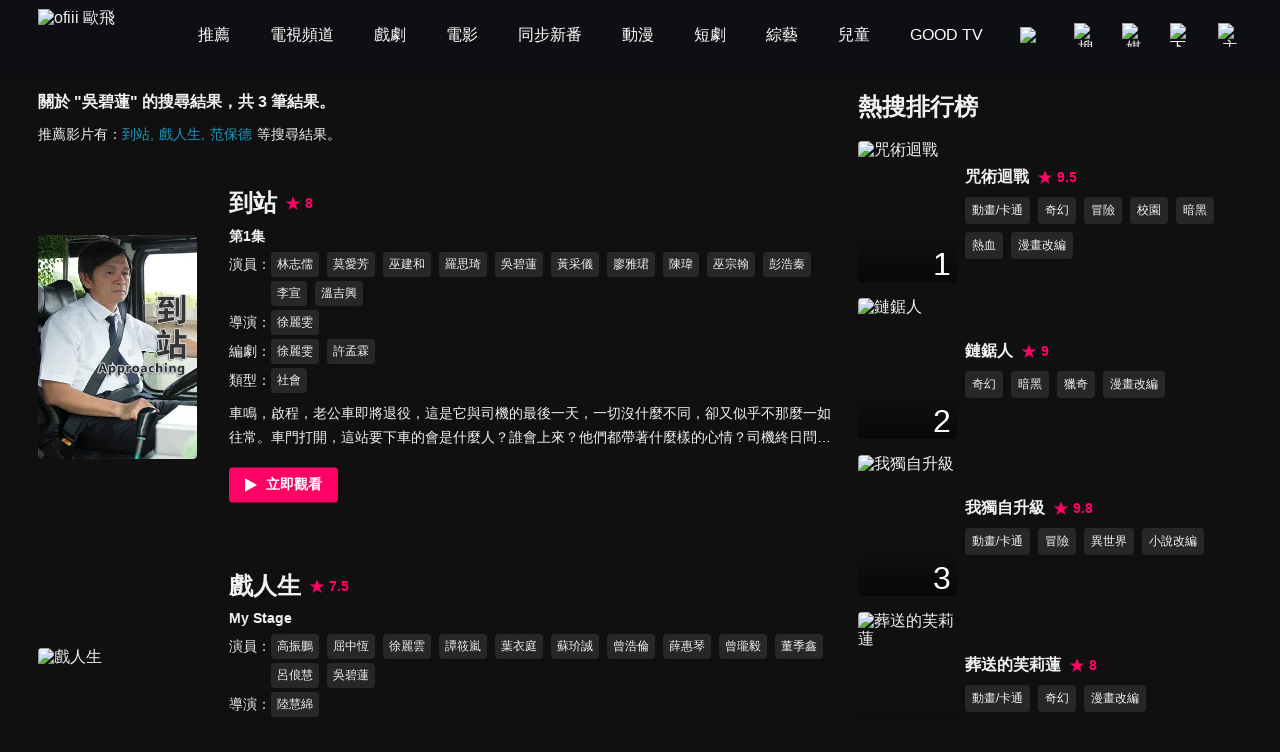

--- FILE ---
content_type: text/html; charset=utf-8
request_url: https://www.ofiii.com/search/%E5%90%B3%E7%A2%A7%E8%93%AE
body_size: 17341
content:
<!DOCTYPE html><html dir="ltr" lang="zh-Hant-TW"><head><meta charSet="utf-8"/><meta name="author" content="ofiii 歐飛"/><meta name="keywords" content="免費線上看, 線上影音, 免費戲劇, 追劇, 免費電影, 台灣電影, 韓國電影, 歐美電影, 免費綜藝, 台綜, 台灣綜藝, 免費動漫, 免費動漫, 動漫線上看, 動畫, 中文版, 國語版, 配音, 免費兒童, 親子, 寓教於樂, 親子教養, 育兒, 旅遊美食推薦影片, 獨家專訪, 免費電視頻道, 免費看, 新聞台, 新聞直播, live, 第四台, 直播, 有線電視, Youtube, YT, free"/><meta name="theme-color" content="#101010"/><meta name="color-scheme" content="dark"/><meta name="viewport" content="width=device-width, initial-scale=1.0"/><meta name="version" content="16.26.10"/><meta name="environment" content="production"/><meta property="og:site_name" content="ofiii 歐飛"/><meta property="og:image" content="https://www.ofiii.com/image/icon/share.png"/><link rel="manifest" href="/manifest.json"/><link rel="shortcut icon" type="image/x-icon" href="/favicon.ico"/><link rel="icon" type="image/png" href="/image/icon/icon@192.png"/><link rel="apple-touch-icon" type="image/png" href="/image/icon/icon@512.png"/><title>關於 &quot;吳碧蓮&quot; 的搜尋結果｜ofiii 歐飛</title><meta name="description" content="到站、戲人生、范保德"/><meta property="og:type" content="website"/><meta property="og:url" content="https://www.ofiii.com/search/吳碧蓮"/><meta property="og:title" content="關於 &quot;吳碧蓮&quot; 的搜尋結果｜ofiii 歐飛"/><meta property="og:description" content="到站、戲人生、范保德"/><link rel="canonical" href="https://www.ofiii.com/search/吳碧蓮"/><link rel="preload" as="image" imageSrcSet="/_next/image?url=https%3A%2F%2Fp-cdnstatic.svc.litv.tv%2Fpics%2F45555-000001-420194.jpg&amp;w=640&amp;q=75 640w, /_next/image?url=https%3A%2F%2Fp-cdnstatic.svc.litv.tv%2Fpics%2F45555-000001-420194.jpg&amp;w=1080&amp;q=75 1080w, /_next/image?url=https%3A%2F%2Fp-cdnstatic.svc.litv.tv%2Fpics%2F45555-000001-420194.jpg&amp;w=1920&amp;q=75 1920w" imageSizes="100vw"/><meta name="next-head-count" content="22"/><link rel="preload" href="/font/GothamBlack.ttf" as="font" type="font/ttf" crossorigin="anonymous"/><link rel="preconnect" href="https://p-cdnstatic.svc.litv.tv"/><script id="gtm" data-nscript="beforeInteractive">(function(w,d,s,l,i){w[l]=w[l]||[];w[l].push({'gtm.start':
                    new Date().getTime(),event:'gtm.js'});var f=d.getElementsByTagName(s)[0],
                    j=d.createElement(s),dl=l!='dataLayer'?'&l='+l:'';j.async=true;j.src=
                    'https://www.googletagmanager.com/gtm.js?id='+i+dl;f.parentNode.insertBefore(j,f);
                    })(window,document,'script','dataLayer','GTM-K5NX3CK');</script><link rel="preload" href="/_next/static/css/9880585b06c4d6d5.css" as="style"/><link rel="stylesheet" href="/_next/static/css/9880585b06c4d6d5.css" data-n-g=""/><noscript data-n-css=""></noscript><script defer="" nomodule="" src="/_next/static/chunks/polyfills-c67a75d1b6f99dc8.js"></script><script src="/_next/static/chunks/webpack-c94590e9d967e993.js" defer=""></script><script src="/_next/static/chunks/framework-cfc81117475133e7.js" defer=""></script><script src="/_next/static/chunks/main-6efed6220c0fe946.js" defer=""></script><script src="/_next/static/chunks/pages/_app-f23f800d71d23e6e.js" defer=""></script><script src="/_next/static/chunks/5675-753e994a068d8f48.js" defer=""></script><script src="/_next/static/chunks/6066-799e90766c6d3c6e.js" defer=""></script><script src="/_next/static/chunks/2114-c2fd58e43f2b905c.js" defer=""></script><script src="/_next/static/chunks/5072-ff0c4e7f46d1b0c5.js" defer=""></script><script src="/_next/static/chunks/3997-ba9e9c577eca678d.js" defer=""></script><script src="/_next/static/chunks/2346-1eda11e7b9ab9dbc.js" defer=""></script><script src="/_next/static/chunks/5180-8b1d4184927995a6.js" defer=""></script><script src="/_next/static/chunks/pages/search/%5Bkeyword%5D-f7720031015e52bf.js" defer=""></script><script src="/_next/static/tVNpsphA5s6I8YA4GI7i4/_buildManifest.js" defer=""></script><script src="/_next/static/tVNpsphA5s6I8YA4GI7i4/_ssgManifest.js" defer=""></script><style id="__jsx-3313631626">:root{--footer-background-color:#eeeeee;--popup-background-color:#f7f7f7;--mask-background-color:rgba(0,0,0,0.5);--background-color-primary:#f7f7f7;--background-color-secondary:#eeeeee;--background-color-tertiary:rgba(247,247,247,0.9);--background-color-quaternary:#e1e1e1;--background-color-quinary:#eeeeee;--text-color-primary:#000000;--text-color-secondary:#666666;--text-color-tertiary:#333333;--text-color-quaternary:#999999;--box-shadow-primary:0 5px 10px 3px rgba(15,16,19,0.15);--more-button-background-image-primary:linear-gradient(to right,rgba(247,247,247,0) 0%,rgba(247,247,247,1) 12%,rgba(247,247,247,1) 100%);--more-button-text-color-primary:#199abf;--active-color-primary:#ff0266;--active-color-primary-with-text-color:#ffffff;--dividers-color-primary:rgba(0,0,0,0.2);--border-color-primary:#999999;--category-button-background-color:#e1e1e1;--category-button-text-color:#333333;--category-button-active-background-color:#666666;--category-button-active-text-color:#ffffff;--tag-button-background-color:rgba(153,153,153,0.15);--tag-button-border-color:transparent;--tag-button-text-color:#666666;--tag-button-active-background-color:rgba(241,241,241,0.1);--tag-button-active-border-color:#ff0266;--tag-button-active-text-color:#ff0266;--hightlight-text-color-primary:#ff0266;--hightlight-text-color-secondary:#f29844;--social-icon-background-color:#666666;--social-icon-logo-color:#eeeeee;}[data-theme=dark]{--footer-background-color:#1f1f1f;--popup-background-color:#252525;--mask-background-color:rgba(0,0,0,0.5);--background-color-primary:#101010;--background-color-secondary:#252525;--background-color-tertiary:rgba(51,51,51,0.9);--background-color-quaternary:#1f1f1f;--background-color-quinary:rgba(241,241,241,0.05);--text-color-primary:#f1f1f1;--text-color-secondary:#999999;--text-color-tertiary:#f1f1f1;--text-color-quaternary:#666666;--box-shadow-primary:0 5px 10px 3px rgba(15,16,19,0.6);--more-button-background-image-primary:linear-gradient(to right,rgba(16,16,16,0) 0%,rgba(16,16,16,1) 12%,rgba(16,16,16,1) 100%);--more-button-text-color-primary:#199abf;--active-color-primary:#ff0266;--active-color-primary-with-text-color:#ffffff;--dividers-color-primary:rgba(255,255,255,0.2);--border-color-primary:#666666;--category-button-background-color:rgba(241,241,241,0.2);--category-button-text-color:#f1f1f1;--category-button-active-background-color:rgba(241,241,241,0.4);--category-button-active-text-color:#f1f1f1;--tag-button-background-color:rgba(241,241,241,0.1);--tag-button-border-color:transparent;--tag-button-text-color:#f1f1f1;--tag-button-active-background-color:rgba(241,241,241,0.1);--tag-button-active-border-color:#ff0266;--tag-button-active-text-color:#ff0266;--hightlight-text-color-primary:#ff0266;--hightlight-text-color-secondary:#ecc131;--social-icon-background-color:#f1f1f1;--social-icon-logo-color:#1f1f1f;}</style><style id="__jsx-1800898765">body{font-size:16px;}h1,h2,h3,h4,h5,h6,p{font-size:16px;}a{font-size:16px;}</style><style id="__jsx-4028121353">@font-face{src:url("/font/GothamBlack.ttf");font-family:"GothamBlack";font-display:swap;}*{box-sizing:border-box;}html{font-family:"PingFangTC-Regular",Arial,sans-serif;}body{color:var(--text-color-primary);background-color:var(--background-color-primary);-webkit-text-size-adjust:none;-webkit-font-smoothing:antialiased;-moz-osx-font-smoothing:grayscale;}*:not(body){color:inherit;}h1,h2,h3,h4,h5,h6,p{margin:0;color:var(--text-color-primary);font-weight:normal;font-style:normal;}a{color:var(--text-color-primary);-webkit-text-decoration:none;text-decoration:none;-webkit-tap-highlight-color:rgba(0,0,0,0);}button{background-color:transparent;border:none;outline:none;cursor:pointer;padding:0;color:var(--text-color-primary);-webkit-tap-highlight-color:rgba(0,0,0,0);}ul{margin:0;padding:0;}table{border-spacing:0;border-collapse:collapse;}table,th,td{border:1px solid var(--border-color-primary);}.ssr_only{display:none;}figure{margin:0px;}</style><style id="__jsx-2035932555">.header_container.jsx-2035932555{height:70px;}</style><style id="__jsx-915536064">.title_section.jsx-915536064 .title.jsx-915536064{font-size:16px;font-weight:bold;line-height:24px;color:var(--text-color-primary);}.title_section.jsx-915536064 .description.jsx-915536064{font-size:14px;line-height:24px;color:var(--text-color-tertiary);margin-top:8px;}.title_section.jsx-915536064 .description.jsx-915536064 .list.jsx-915536064{display:inline-block;font-size:14px;line-height:24px;color:var(--more-button-text-color-primary);margin-right:5px;}.title_section.jsx-915536064 .description.jsx-915536064 .list.jsx-915536064:not(:last-child):after{content:",";}</style><style id="__jsx-423658433">@charset "UTF-8";.content_section.jsx-423658433{margin-top:-20px;}.content_section.jsx-423658433 .content_item.jsx-423658433{display:-webkit-box;display:-webkit-flex;display:-ms-flexbox;display:flex;-webkit-flex-direction:row;-ms-flex-direction:row;flex-direction:row;-webkit-box-pack:justify;-webkit-justify-content:space-between;-ms-flex-pack:justify;justify-content:space-between;-webkit-align-items:center;-webkit-box-align:center;-ms-flex-align:center;align-items:center;margin-top:60px;}.content_section.jsx-423658433 .content_item.jsx-423658433 .poster_section.jsx-423658433{width:20%;display:block;position:relative;border-radius:4px;overflow:hidden;}.content_section.jsx-423658433 .content_item.jsx-423658433 .poster_section.jsx-423658433:before{content:"";display:block;padding-top:141.33%;}.content_section.jsx-423658433 .content_item.jsx-423658433 .poster_section.jsx-423658433:hover .mask.jsx-423658433{display:block;}.content_section.jsx-423658433 .content_item.jsx-423658433 .poster_section.jsx-423658433 .mask.jsx-423658433{position:absolute;top:0;left:0;width:100%;height:100%;background-color:var(--mask-background-color);border-radius:4px;display:none;}.content_section.jsx-423658433 .content_item.jsx-423658433 .poster_section.jsx-423658433 .mask.jsx-423658433 .play_icon.jsx-423658433{position:absolute;top:50%;left:50%;-webkit-transform:translateX(-50%) translateY(-50%);-ms-transform:translateX(-50%) translateY(-50%);transform:translateX(-50%) translateY(-50%);width:48px;height:48px;}.content_section.jsx-423658433 .content_item.jsx-423658433 .text_section.jsx-423658433{-webkit-flex:1;-ms-flex:1;flex:1;margin-left:32px;}.content_section.jsx-423658433 .content_item.jsx-423658433 .text_section.jsx-423658433 .title.jsx-423658433{display:inline-block;margin-right:8px;}.content_section.jsx-423658433 .content_item.jsx-423658433 .text_section.jsx-423658433 .title.jsx-423658433 .text.jsx-423658433{font-size:24px;font-weight:bold;line-height:33px;color:var(--text-color-primary);}.content_section.jsx-423658433 .content_item.jsx-423658433 .text_section.jsx-423658433 .title.jsx-423658433 .text.jsx-423658433:hover{color:var(--active-color-primary);}.content_section.jsx-423658433 .content_item.jsx-423658433 .text_section.jsx-423658433 .score.jsx-423658433{display:inline-block;}.content_section.jsx-423658433 .content_item.jsx-423658433 .text_section.jsx-423658433 .score.jsx-423658433 .icon_text.jsx-423658433{display:-webkit-box;display:-webkit-flex;display:-ms-flexbox;display:flex;-webkit-flex-direction:row;-ms-flex-direction:row;flex-direction:row;-webkit-box-pack:start;-webkit-justify-content:flex-start;-ms-flex-pack:start;justify-content:flex-start;-webkit-align-items:center;-webkit-box-align:center;-ms-flex-align:center;align-items:center;height:33px;}.content_section.jsx-423658433 .content_item.jsx-423658433 .text_section.jsx-423658433 .score.jsx-423658433 .icon_text.jsx-423658433 .icon.jsx-423658433{width:16px;height:16px;}.content_section.jsx-423658433 .content_item.jsx-423658433 .text_section.jsx-423658433 .score.jsx-423658433 .icon_text.jsx-423658433 .text.jsx-423658433{-webkit-flex:1;-ms-flex:1;flex:1;color:var(--active-color-primary);font-size:14px;font-weight:bold;line-height:16px;margin-left:4px;}.content_section.jsx-423658433 .content_item.jsx-423658433 .text_section.jsx-423658433 .subtitle.jsx-423658433{font-size:14px;font-weight:bold;line-height:24px;color:var(--text-color-tertiary);margin-top:4px;}.content_section.jsx-423658433 .content_item.jsx-423658433 .text_section.jsx-423658433 .tags_item.jsx-423658433{display:-webkit-box;display:-webkit-flex;display:-ms-flexbox;display:flex;-webkit-flex-direction:row;-ms-flex-direction:row;flex-direction:row;-webkit-box-pack:start;-webkit-justify-content:flex-start;-ms-flex-pack:start;justify-content:flex-start;-webkit-align-items:flex-start;-webkit-box-align:flex-start;-ms-flex-align:flex-start;align-items:flex-start;}.content_section.jsx-423658433 .content_item.jsx-423658433 .text_section.jsx-423658433 .tags_item.jsx-423658433 .item_title.jsx-423658433{width:-webkit-fit-content;width:-moz-fit-content;width:fit-content;font-size:14px;line-height:25px;color:var(--text-color-tertiary);margin-top:4px;}.content_section.jsx-423658433 .content_item.jsx-423658433 .text_section.jsx-423658433 .tags_item.jsx-423658433 .item_title.jsx-423658433:after{content:"：";}.content_section.jsx-423658433 .content_item.jsx-423658433 .text_section.jsx-423658433 .tags_item.jsx-423658433 .item_content.jsx-423658433{-webkit-flex:1;-ms-flex:1;flex:1;display:-webkit-box;display:-webkit-flex;display:-ms-flexbox;display:flex;-webkit-flex-direction:row;-ms-flex-direction:row;flex-direction:row;-webkit-flex-wrap:wrap;-ms-flex-wrap:wrap;flex-wrap:wrap;-webkit-box-pack:start;-webkit-justify-content:flex-start;-ms-flex-pack:start;justify-content:flex-start;-webkit-align-items:flex-start;-webkit-box-align:flex-start;-ms-flex-align:flex-start;align-items:flex-start;}.content_section.jsx-423658433 .content_item.jsx-423658433 .text_section.jsx-423658433 .tags_item.jsx-423658433 .item_content.jsx-423658433 .item.jsx-423658433{display:block;font-size:12px;line-height:23px;background-color:var(--tag-button-background-color);color:var(--tag-button-text-color);border:1px solid var(--tag-button-border-color);border-radius:4px;padding:0 5px;margin-top:4px;margin-right:8px;}.content_section.jsx-423658433 .content_item.jsx-423658433 .text_section.jsx-423658433 .tags_item.jsx-423658433 .item_content.jsx-423658433 .item.jsx-423658433:hover{background-color:var(--tag-button-active-background-color);color:var(--tag-button-active-text-color);border:1px solid var(--tag-button-active-border-color);}.content_section.jsx-423658433 .content_item.jsx-423658433 .text_section.jsx-423658433 .description.jsx-423658433{font-size:14px;line-height:24px;color:var(--text-color-tertiary);margin-top:8px;overflow:hidden;text-overflow:ellipsis;display:-webkit-box;-webkit-line-clamp:2;-webkit-box-orient:vertical;}.content_section.jsx-423658433 .content_item.jsx-423658433 .text_section.jsx-423658433 .hashtags.jsx-423658433{display:-webkit-box;display:-webkit-flex;display:-ms-flexbox;display:flex;-webkit-flex-direction:row;-ms-flex-direction:row;flex-direction:row;-webkit-flex-wrap:wrap;-ms-flex-wrap:wrap;flex-wrap:wrap;-webkit-box-pack:start;-webkit-justify-content:flex-start;-ms-flex-pack:start;justify-content:flex-start;-webkit-align-items:flex-start;-webkit-box-align:flex-start;-ms-flex-align:flex-start;align-items:flex-start;margin-top:8px;}.content_section.jsx-423658433 .content_item.jsx-423658433 .text_section.jsx-423658433 .hashtags.jsx-423658433 .item.jsx-423658433{font-size:14px;line-height:24px;color:var(--more-button-text-color-primary);margin-right:8px;}.content_section.jsx-423658433 .content_item.jsx-423658433 .text_section.jsx-423658433 .play_btn.jsx-423658433{display:block;width:18%;margin-top:16px;}.content_section.jsx-423658433 .content_item.jsx-423658433 .text_section.jsx-423658433 .play_btn.jsx-423658433 .icon.jsx-423658433{width:100%;}.content_section.jsx-423658433 .loading.jsx-423658433{width:64px;height:64px;margin:40px auto;}</style><style id="__jsx-375322313">.rank_section.jsx-375322313 .title_section.jsx-375322313{color:var(--text-color-primary);font-size:24px;font-weight:bold;line-height:33px;margin-bottom:10px;}.rank_section.jsx-375322313 .content_item.jsx-375322313{display:-webkit-box;display:-webkit-flex;display:-ms-flexbox;display:flex;-webkit-flex-direction:row;-ms-flex-direction:row;flex-direction:row;-webkit-box-pack:start;-webkit-justify-content:flex-start;-ms-flex-pack:start;justify-content:flex-start;-webkit-align-items:center;-webkit-box-align:center;-ms-flex-align:center;align-items:center;padding:8px 0;}.rank_section.jsx-375322313 .content_item.jsx-375322313 .poster_section.jsx-375322313{width:26%;position:relative;border-radius:4px;overflow:hidden;}.rank_section.jsx-375322313 .content_item.jsx-375322313 .poster_section.jsx-375322313:before{content:"";display:block;padding-top:141.33%;}.rank_section.jsx-375322313 .content_item.jsx-375322313 .poster_section.jsx-375322313 .rank.jsx-375322313{position:absolute;top:0;left:0;width:100%;height:100%;background-image:linear-gradient(to bottom,rgba(0,0,0,0) 71%,rgba(0,0,0,0.5));}.rank_section.jsx-375322313 .content_item.jsx-375322313 .poster_section.jsx-375322313 .rank.jsx-375322313 .text.jsx-375322313{position:absolute;right:6px;bottom:0;color:#ffffff;font-size:32px;font-family:"GothamBlack",sans-serif;}.rank_section.jsx-375322313 .content_item.jsx-375322313 .text_section.jsx-375322313{-webkit-flex:1;-ms-flex:1;flex:1;margin-left:2%;}.rank_section.jsx-375322313 .content_item.jsx-375322313 .text_section.jsx-375322313 .title_score_section.jsx-375322313{display:-webkit-box;display:-webkit-flex;display:-ms-flexbox;display:flex;-webkit-flex-direction:row;-ms-flex-direction:row;flex-direction:row;-webkit-box-pack:start;-webkit-justify-content:flex-start;-ms-flex-pack:start;justify-content:flex-start;-webkit-align-items:center;-webkit-box-align:center;-ms-flex-align:center;align-items:center;}.rank_section.jsx-375322313 .content_item.jsx-375322313 .text_section.jsx-375322313 .title_score_section.jsx-375322313 .title.jsx-375322313{font-size:16px;font-weight:bold;line-height:24px;color:var(--text-color-primary);overflow:hidden;text-overflow:ellipsis;display:-webkit-box;-webkit-line-clamp:2;-webkit-box-orient:vertical;}@media screen and (max-width:1024px){.rank_section.jsx-375322313 .content_item.jsx-375322313 .text_section.jsx-375322313 .title_score_section.jsx-375322313 .title.jsx-375322313{-webkit-line-clamp:1;}}.rank_section.jsx-375322313 .content_item.jsx-375322313 .text_section.jsx-375322313 .title_score_section.jsx-375322313 .title.jsx-375322313:hover{color:var(--active-color-primary);}.rank_section.jsx-375322313 .content_item.jsx-375322313 .text_section.jsx-375322313 .title_score_section.jsx-375322313 .score.jsx-375322313{display:-webkit-box;display:-webkit-flex;display:-ms-flexbox;display:flex;-webkit-flex-direction:row;-ms-flex-direction:row;flex-direction:row;-webkit-box-pack:start;-webkit-justify-content:flex-start;-ms-flex-pack:start;justify-content:flex-start;-webkit-align-items:center;-webkit-box-align:center;-ms-flex-align:center;align-items:center;margin-left:8px;}.rank_section.jsx-375322313 .content_item.jsx-375322313 .text_section.jsx-375322313 .title_score_section.jsx-375322313 .score.jsx-375322313 .icon.jsx-375322313{width:16px;height:16px;}.rank_section.jsx-375322313 .content_item.jsx-375322313 .text_section.jsx-375322313 .title_score_section.jsx-375322313 .score.jsx-375322313 .text.jsx-375322313{-webkit-flex:1;-ms-flex:1;flex:1;color:var(--active-color-primary);font-size:14px;font-weight:bold;line-height:24px;margin-left:4px;}.rank_section.jsx-375322313 .content_item.jsx-375322313 .text_section.jsx-375322313 .description.jsx-375322313{font-size:14px;line-height:24px;color:var(--text-color-secondary);margin-top:4px;}.rank_section.jsx-375322313 .content_item.jsx-375322313 .text_section.jsx-375322313 .genre_items.jsx-375322313{display:-webkit-box;display:-webkit-flex;display:-ms-flexbox;display:flex;-webkit-flex-direction:row;-ms-flex-direction:row;flex-direction:row;-webkit-flex-wrap:wrap;-ms-flex-wrap:wrap;flex-wrap:wrap;-webkit-box-pack:start;-webkit-justify-content:flex-start;-ms-flex-pack:start;justify-content:flex-start;-webkit-align-items:flex-start;-webkit-box-align:flex-start;-ms-flex-align:flex-start;align-items:flex-start;}.rank_section.jsx-375322313 .content_item.jsx-375322313 .text_section.jsx-375322313 .genre_items.jsx-375322313 .genre_item.jsx-375322313{font-size:12px;line-height:25px;background-color:var(--tag-button-background-color);color:var(--tag-button-text-color);border:1px solid var(--tag-button-border-color);border-radius:4px;padding:0 6px;margin-top:8px;margin-right:8px;}.rank_section.jsx-375322313 .content_item.jsx-375322313 .text_section.jsx-375322313 .genre_items.jsx-375322313 .genre_item.jsx-375322313:hover{background-color:var(--tag-button-active-background-color);color:var(--tag-button-active-text-color);border:1px solid var(--tag-button-active-border-color);}</style><style id="__jsx-69412676">.main_section.jsx-69412676{max-width:1400px;margin-left:auto;margin-right:auto;margin-top:20px;margin-bottom:20px;display:-webkit-box;display:-webkit-flex;display:-ms-flexbox;display:flex;-webkit-flex-direction:row;-ms-flex-direction:row;flex-direction:row;-webkit-box-pack:justify;-webkit-justify-content:space-between;-ms-flex-pack:justify;justify-content:space-between;-webkit-align-items:flex-start;-webkit-box-align:flex-start;-ms-flex-align:flex-start;align-items:flex-start;}.main_section.jsx-69412676 .left_section.jsx-69412676{width:62%;margin-left:3%;margin-right:1%;}.main_section.jsx-69412676 .right_section.jsx-69412676{width:30%;margin-left:1%;margin-right:3%;}</style></head><body><div id="__next"><script>!function(){try{var d=document.documentElement,n='data-theme',s='setAttribute';var e=localStorage.getItem('theme');if('system'===e||(!e&&false)){var t='(prefers-color-scheme: dark)',m=window.matchMedia(t);if(m.media!==t||m.matches){d.style.colorScheme = 'dark';d[s](n,'dark')}else{d.style.colorScheme = 'light';d[s](n,'light')}}else if(e){d[s](n,e|| '')}else{d[s](n,'dark')}if(e==='light'||e==='dark'||!e)d.style.colorScheme=e||'dark'}catch(e){}}()</script><div class="jsx-2035932555 header_container"></div><div class="jsx-69412676 main_section"><div class="jsx-69412676 left_section"><div class="jsx-915536064 title_section"><h1 class="jsx-915536064 title">關於 &quot;吳碧蓮&quot; 的搜尋結果，共 3 筆結果。</h1><div class="jsx-915536064 description">推薦影片有：<a title="到站" class="jsx-915536064 list" href="/vod/45555/1/E1?is_force_episode=true">到站</a><a title="戲人生" class="jsx-915536064 list" href="/vod/65298/1/E1?is_force_episode=true">戲人生</a><a title="范保德" class="jsx-915536064 list" href="/vod/38004/1/E1?is_force_episode=true">范保德</a>等搜尋結果。</div></div><div class="jsx-423658433 content_section"><div class="jsx-423658433 content_item"><a title="到站" class="jsx-423658433 poster_section" href="/vod/45555/1/E1?is_force_episode=true"><span style="box-sizing:border-box;display:block;overflow:hidden;width:initial;height:initial;background:none;opacity:1;border:0;margin:0;padding:0;position:absolute;top:0;left:0;bottom:0;right:0"><img alt="到站" sizes="100vw" srcSet="/_next/image?url=https%3A%2F%2Fp-cdnstatic.svc.litv.tv%2Fpics%2F45555-000001-420194.jpg&amp;w=640&amp;q=75 640w, /_next/image?url=https%3A%2F%2Fp-cdnstatic.svc.litv.tv%2Fpics%2F45555-000001-420194.jpg&amp;w=1080&amp;q=75 1080w, /_next/image?url=https%3A%2F%2Fp-cdnstatic.svc.litv.tv%2Fpics%2F45555-000001-420194.jpg&amp;w=1920&amp;q=75 1920w" src="/_next/image?url=https%3A%2F%2Fp-cdnstatic.svc.litv.tv%2Fpics%2F45555-000001-420194.jpg&amp;w=1920&amp;q=75" decoding="async" data-nimg="fill" style="position:absolute;top:0;left:0;bottom:0;right:0;box-sizing:border-box;padding:0;border:none;margin:auto;display:block;width:0;height:0;min-width:100%;max-width:100%;min-height:100%;max-height:100%"/></span><span class="jsx-423658433 mask"><svg width="48" height="48" viewBox="0 0 48 48" xmlns="http://www.w3.org/2000/svg" class="jsx-423658433 play_icon"><g fill="none" fill-rule="evenodd" class="jsx-423658433"><circle fill="#ff0266" cx="24" cy="24" r="24" class="jsx-423658433"></circle><path d="M35.911 24.34a.692.692 0 0 1-.262.265L15.694 35.91a.686.686 0 0 1-1.027-.605V12.694a.692.692 0 0 1 1.027-.605l19.955 11.306c.331.188.449.611.262.945z" fill="#ffffff" class="jsx-423658433"></path></g></svg></span></a><div class="jsx-423658433 text_section"><a title="到站" class="jsx-423658433 title" href="/vod/45555/1/E1?is_force_episode=true"><h2 class="jsx-423658433 text">到站</h2></a><div class="jsx-423658433 score"><div class="jsx-423658433 icon_text"><svg width="16" height="16" viewBox="0 0 16 16" xmlns="http://www.w3.org/2000/svg" class="jsx-423658433 icon"><path d="m8 11.81-4.714 3.142L5.38 9.714.667 6.571h5.238L8 1.333l2.095 5.238h5.238L10.62 9.714l2.095 5.238z" fill="#ff0266" fill-rule="evenodd" class="jsx-423658433"></path></svg><div class="jsx-423658433 text">8</div></div></div><p class="jsx-423658433 subtitle">第1集</p><div class="jsx-423658433 tags_item"><div class="jsx-423658433 item_title">演員</div><div class="jsx-423658433 item_content"><a title="林志儒" class="jsx-423658433 item" href="/subject/credit/96014">林志儒</a><a title="莫愛芳" class="jsx-423658433 item" href="/subject/credit/103221">莫愛芳</a><a title="巫建和" class="jsx-423658433 item" href="/subject/credit/97106">巫建和</a><a title="羅思琦" class="jsx-423658433 item" href="/subject/credit/108626">羅思琦</a><a title="吳碧蓮" class="jsx-423658433 item" href="/subject/credit/83712">吳碧蓮</a><a title="黃采儀" class="jsx-423658433 item" href="/subject/credit/86202">黃采儀</a><a title="廖雅珺" class="jsx-423658433 item" href="/subject/credit/126587">廖雅珺</a><a title="陳瑋" class="jsx-423658433 item" href="/subject/credit/126588">陳瑋</a><a title="巫宗翰" class="jsx-423658433 item" href="/subject/credit/91374">巫宗翰</a><a title="彭浩秦" class="jsx-423658433 item" href="/subject/credit/111190">彭浩秦</a><a title="李宣" class="jsx-423658433 item" href="/subject/credit/115959">李宣</a><a title="溫吉興" class="jsx-423658433 item" href="/subject/credit/108127">溫吉興</a></div></div><div class="jsx-423658433 tags_item"><div class="jsx-423658433 item_title">導演</div><div class="jsx-423658433 item_content"><a title="徐麗雯" class="jsx-423658433 item" href="/subject/credit/108125">徐麗雯</a></div></div><div class="jsx-423658433 tags_item"><div class="jsx-423658433 item_title">編劇</div><div class="jsx-423658433 item_content"><a title="徐麗雯" class="jsx-423658433 item" href="/subject/credit/108125">徐麗雯</a><a title="許孟霖" class="jsx-423658433 item" href="/subject/credit/126586">許孟霖</a></div></div><div class="jsx-423658433 tags_item"><div class="jsx-423658433 item_title">類型</div><div class="jsx-423658433 item_content"><a title="社會" class="jsx-423658433 item" href="/subject/genre/245">社會</a></div></div><p class="jsx-423658433 description">車鳴，啟程，老公車即將退役，這是它與司機的最後一天，一切沒什麼不同，卻又似乎不那麼一如往常。車門打開，這站要下車的會是什麼人？誰會上來？他們都帶著什麼樣的心情？司機終日問乘客要去哪裡，自己卻無處可去；老乘客的熟悉、新面孔的新奇與漠然，與司機交織出一趟充滿溫度的公車之旅。</p><a title="立即觀看" class="jsx-423658433 play_btn" href="/vod/45555/1/E1?is_force_episode=true"><svg width="124" height="40" viewBox="0 0 124 40" xmlns="http://www.w3.org/2000/svg" class="jsx-423658433 icon"><g fill="none" fill-rule="evenodd" class="jsx-423658433"><rect fill="#ff0266" width="124" height="40" rx="4" class="jsx-423658433"></rect><text font-size="16" font-weight="bold" fill="#ffffff" class="jsx-423658433"><tspan x="42" y="25" class="jsx-423658433">立即觀看</tspan></text><path d="M31.445 20.213a.432.432 0 0 1-.165.165l-12.472 7.066a.429.429 0 0 1-.641-.378V12.934a.432.432 0 0 1 .641-.378l12.472 7.066c.208.117.281.382.165.59z" fill="#ffffff" class="jsx-423658433"></path></g></svg></a></div></div><div class="jsx-423658433 content_item"><a title="戲人生" class="jsx-423658433 poster_section" href="/vod/65298/1/E1?is_force_episode=true"><span style="box-sizing:border-box;display:block;overflow:hidden;width:initial;height:initial;background:none;opacity:1;border:0;margin:0;padding:0;position:absolute;top:0;left:0;bottom:0;right:0"><img alt="戲人生" src="[data-uri]" decoding="async" data-nimg="fill" style="position:absolute;top:0;left:0;bottom:0;right:0;box-sizing:border-box;padding:0;border:none;margin:auto;display:block;width:0;height:0;min-width:100%;max-width:100%;min-height:100%;max-height:100%"/><noscript><img alt="戲人生" src="https://p-cdnstatic.svc.litv.tv/pics/65298-000000-572653.jpg" decoding="async" data-nimg="fill" style="position:absolute;top:0;left:0;bottom:0;right:0;box-sizing:border-box;padding:0;border:none;margin:auto;display:block;width:0;height:0;min-width:100%;max-width:100%;min-height:100%;max-height:100%" loading="lazy"/></noscript></span><span class="jsx-423658433 mask"><svg width="48" height="48" viewBox="0 0 48 48" xmlns="http://www.w3.org/2000/svg" class="jsx-423658433 play_icon"><g fill="none" fill-rule="evenodd" class="jsx-423658433"><circle fill="#ff0266" cx="24" cy="24" r="24" class="jsx-423658433"></circle><path d="M35.911 24.34a.692.692 0 0 1-.262.265L15.694 35.91a.686.686 0 0 1-1.027-.605V12.694a.692.692 0 0 1 1.027-.605l19.955 11.306c.331.188.449.611.262.945z" fill="#ffffff" class="jsx-423658433"></path></g></svg></span></a><div class="jsx-423658433 text_section"><a title="戲人生" class="jsx-423658433 title" href="/vod/65298/1/E1?is_force_episode=true"><h2 class="jsx-423658433 text">戲人生</h2></a><div class="jsx-423658433 score"><div class="jsx-423658433 icon_text"><svg width="16" height="16" viewBox="0 0 16 16" xmlns="http://www.w3.org/2000/svg" class="jsx-423658433 icon"><path d="m8 11.81-4.714 3.142L5.38 9.714.667 6.571h5.238L8 1.333l2.095 5.238h5.238L10.62 9.714l2.095 5.238z" fill="#ff0266" fill-rule="evenodd" class="jsx-423658433"></path></svg><div class="jsx-423658433 text">7.5</div></div></div><p class="jsx-423658433 subtitle">My Stage</p><div class="jsx-423658433 tags_item"><div class="jsx-423658433 item_title">演員</div><div class="jsx-423658433 item_content"><a title="高振鵬" class="jsx-423658433 item" href="/subject/credit/84899">高振鵬</a><a title="屈中恆" class="jsx-423658433 item" href="/subject/credit/76795">屈中恆</a><a title="徐麗雲" class="jsx-423658433 item" href="/subject/credit/119631">徐麗雲</a><a title="譚筱嵐" class="jsx-423658433 item" href="/subject/credit/119632">譚筱嵐</a><a title="葉衣庭" class="jsx-423658433 item" href="/subject/credit/119633">葉衣庭</a><a title="蘇玠誠" class="jsx-423658433 item" href="/subject/credit/119634">蘇玠誠</a><a title="曾浩倫" class="jsx-423658433 item" href="/subject/credit/119635">曾浩倫</a><a title="薛惠琴" class="jsx-423658433 item" href="/subject/credit/119636">薛惠琴</a><a title="曾瓏毅" class="jsx-423658433 item" href="/subject/credit/119637">曾瓏毅</a><a title="董季鑫" class="jsx-423658433 item" href="/subject/credit/107240">董季鑫</a><a title="呂俍慧" class="jsx-423658433 item" href="/subject/credit/119638">呂俍慧</a><a title="吳碧蓮" class="jsx-423658433 item" href="/subject/credit/83712">吳碧蓮</a></div></div><div class="jsx-423658433 tags_item"><div class="jsx-423658433 item_title">導演</div><div class="jsx-423658433 item_content"><a title="陸慧綿" class="jsx-423658433 item" href="/subject/credit/109716">陸慧綿</a></div></div><div class="jsx-423658433 tags_item"><div class="jsx-423658433 item_title">製作人</div><div class="jsx-423658433 item_content"><a title="王顯斌" class="jsx-423658433 item" href="/subject/credit/101904">王顯斌</a></div></div><div class="jsx-423658433 tags_item"><div class="jsx-423658433 item_title">編劇</div><div class="jsx-423658433 item_content"><a title="劉肖蘭" class="jsx-423658433 item" href="/subject/credit/119630">劉肖蘭</a><a title="王顯斌" class="jsx-423658433 item" href="/subject/credit/101904">王顯斌</a></div></div><div class="jsx-423658433 tags_item"><div class="jsx-423658433 item_title">類型</div><div class="jsx-423658433 item_content"><a title="劇情片" class="jsx-423658433 item" href="/subject/genre/254">劇情片</a></div></div><p class="jsx-423658433 description">高老爹高振鵬在七八十年代也算一個家喻戶曉的藝人，即使從沒擔綱演男主角，但總稱職地扮演綠葉。藝人表面上看來風光，但他心中一直懊悔當年因貪玩造成一生遺憾。這天老爹在排演《父母恩重難報經》音樂劇，恍惚間，遇到三十歲的自己（屈中恆），於是老爹與少年高振鵬跨時空對話…</p><div class="jsx-423658433 hashtags"><a title="大明星" class="jsx-423658433 item" href="/hashtag/148">#<!-- -->大明星</a><a title="真人真事" class="jsx-423658433 item" href="/hashtag/150">#<!-- -->真人真事</a><a title="名人解密" class="jsx-423658433 item" href="/hashtag/158">#<!-- -->名人解密</a></div><a title="立即觀看" class="jsx-423658433 play_btn" href="/vod/65298/1/E1?is_force_episode=true"><svg width="124" height="40" viewBox="0 0 124 40" xmlns="http://www.w3.org/2000/svg" class="jsx-423658433 icon"><g fill="none" fill-rule="evenodd" class="jsx-423658433"><rect fill="#ff0266" width="124" height="40" rx="4" class="jsx-423658433"></rect><text font-size="16" font-weight="bold" fill="#ffffff" class="jsx-423658433"><tspan x="42" y="25" class="jsx-423658433">立即觀看</tspan></text><path d="M31.445 20.213a.432.432 0 0 1-.165.165l-12.472 7.066a.429.429 0 0 1-.641-.378V12.934a.432.432 0 0 1 .641-.378l12.472 7.066c.208.117.281.382.165.59z" fill="#ffffff" class="jsx-423658433"></path></g></svg></a></div></div><div class="jsx-423658433 content_item"><a title="范保德" class="jsx-423658433 poster_section" href="/vod/38004/1/E1?is_force_episode=true"><span style="box-sizing:border-box;display:block;overflow:hidden;width:initial;height:initial;background:none;opacity:1;border:0;margin:0;padding:0;position:absolute;top:0;left:0;bottom:0;right:0"><img alt="范保德" src="[data-uri]" decoding="async" data-nimg="fill" style="position:absolute;top:0;left:0;bottom:0;right:0;box-sizing:border-box;padding:0;border:none;margin:auto;display:block;width:0;height:0;min-width:100%;max-width:100%;min-height:100%;max-height:100%"/><noscript><img alt="范保德" src="https://p-cdnstatic.svc.litv.tv/pics/38004-000000-272294.jpg" decoding="async" data-nimg="fill" style="position:absolute;top:0;left:0;bottom:0;right:0;box-sizing:border-box;padding:0;border:none;margin:auto;display:block;width:0;height:0;min-width:100%;max-width:100%;min-height:100%;max-height:100%" loading="lazy"/></noscript></span><span class="jsx-423658433 mask"><svg width="48" height="48" viewBox="0 0 48 48" xmlns="http://www.w3.org/2000/svg" class="jsx-423658433 play_icon"><g fill="none" fill-rule="evenodd" class="jsx-423658433"><circle fill="#ff0266" cx="24" cy="24" r="24" class="jsx-423658433"></circle><path d="M35.911 24.34a.692.692 0 0 1-.262.265L15.694 35.91a.686.686 0 0 1-1.027-.605V12.694a.692.692 0 0 1 1.027-.605l19.955 11.306c.331.188.449.611.262.945z" fill="#ffffff" class="jsx-423658433"></path></g></svg></span></a><div class="jsx-423658433 text_section"><a title="范保德" class="jsx-423658433 title" href="/vod/38004/1/E1?is_force_episode=true"><h2 class="jsx-423658433 text">范保德</h2></a><div class="jsx-423658433 score"><div class="jsx-423658433 icon_text"><svg width="16" height="16" viewBox="0 0 16 16" xmlns="http://www.w3.org/2000/svg" class="jsx-423658433 icon"><path d="m8 11.81-4.714 3.142L5.38 9.714.667 6.571h5.238L8 1.333l2.095 5.238h5.238L10.62 9.714l2.095 5.238z" fill="#ff0266" fill-rule="evenodd" class="jsx-423658433"></path></svg><div class="jsx-423658433 text">7.7</div></div></div><p class="jsx-423658433 subtitle">Father to Son</p><div class="jsx-423658433 tags_item"><div class="jsx-423658433 item_title">演員</div><div class="jsx-423658433 item_content"><a title="黃仲崑" class="jsx-423658433 item" href="/subject/credit/77078">黃仲崑</a><a title="莊凱勛" class="jsx-423658433 item" href="/subject/credit/77079">莊凱勛</a><a title="温貞菱" class="jsx-423658433 item" href="/subject/credit/77080">温貞菱</a><a title="王秀峰" class="jsx-423658433 item" href="/subject/credit/149212">王秀峰</a><a title="傅孟柏" class="jsx-423658433 item" href="/subject/credit/86548">傅孟柏</a><a title="黃健瑋" class="jsx-423658433 item" href="/subject/credit/76060">黃健瑋</a><a title="古斌" class="jsx-423658433 item" href="/subject/credit/91235">古斌</a><a title="龍劭華" class="jsx-423658433 item" href="/subject/credit/76084">龍劭華</a><a title="陳大天" class="jsx-423658433 item" href="/subject/credit/83510">陳大天</a><a title="呂雪鳳" class="jsx-423658433 item" href="/subject/credit/80091">呂雪鳳</a><a title="陳向熙" class="jsx-423658433 item" href="/subject/credit/124222">陳向熙</a><a title="賴佩霞" class="jsx-423658433 item" href="/subject/credit/104287">賴佩霞</a><a title="梅芳" class="jsx-423658433 item" href="/subject/credit/86155">梅芳</a><a title="長谷川稀世" class="jsx-423658433 item" href="/subject/credit/149607">長谷川稀世</a><a title="劉克襄" class="jsx-423658433 item" href="/subject/credit/149608">劉克襄</a><a title="吳碧蓮" class="jsx-423658433 item" href="/subject/credit/83712">吳碧蓮</a><a title="張忠瑞" class="jsx-423658433 item" href="/subject/credit/149609">張忠瑞</a><a title="黃舒晴" class="jsx-423658433 item" href="/subject/credit/149610">黃舒晴</a><a title="林照雄" class="jsx-423658433 item" href="/subject/credit/94076">林照雄</a><a title="王治平" class="jsx-423658433 item" href="/subject/credit/123793">王治平</a><a title="蘇達" class="jsx-423658433 item" href="/subject/credit/81833">蘇達</a><a title="井上肇" class="jsx-423658433 item" href="/subject/credit/89119">井上肇</a><a title="安乙蕎" class="jsx-423658433 item" href="/subject/credit/91756">安乙蕎</a></div></div><div class="jsx-423658433 tags_item"><div class="jsx-423658433 item_title">導演</div><div class="jsx-423658433 item_content"><a title="蕭雅全" class="jsx-423658433 item" href="/subject/credit/77072">蕭雅全</a></div></div><div class="jsx-423658433 tags_item"><div class="jsx-423658433 item_title">監製</div><div class="jsx-423658433 item_content"><a title="侯孝賢" class="jsx-423658433 item" href="/subject/credit/77118">侯孝賢</a></div></div><div class="jsx-423658433 tags_item"><div class="jsx-423658433 item_title">製作人</div><div class="jsx-423658433 item_content"><a title="蕭雅全" class="jsx-423658433 item" href="/subject/credit/77072">蕭雅全</a><a title="謝易珍" class="jsx-423658433 item" href="/subject/credit/149611">謝易珍</a><a title="李三登" class="jsx-423658433 item" href="/subject/credit/149612">李三登</a><a title="蔡綺珍" class="jsx-423658433 item" href="/subject/credit/149613">蔡綺珍</a><a title="劉立國" class="jsx-423658433 item" href="/subject/credit/149614">劉立國</a></div></div><div class="jsx-423658433 tags_item"><div class="jsx-423658433 item_title">編劇</div><div class="jsx-423658433 item_content"><a title="蕭雅全" class="jsx-423658433 item" href="/subject/credit/77072">蕭雅全</a></div></div><div class="jsx-423658433 tags_item"><div class="jsx-423658433 item_title">類型</div><div class="jsx-423658433 item_content"><a title="劇情片" class="jsx-423658433 item" href="/subject/genre/254">劇情片</a><a title="家庭" class="jsx-423658433 item" href="/subject/genre/269">家庭</a></div></div><p class="jsx-423658433 description">范保德的父親50年前離家赴日，至今不曾聯繫。20年前，范保德也曾有過一樣的念頭，但在最後一刻作罷。父親在范保德的人生中缺席，是他這輩子最大的痛苦根源，因此極力想擺脫父親的影響，也希望不留給兒子同樣的痛苦。現在，60歲的范保德病了，突然起意帶著兒子范大齊前往日本打探父親消息…</p><div class="jsx-423658433 hashtags"><a title="父親節" class="jsx-423658433 item" href="/hashtag/204">#<!-- -->父親節</a><a title="金馬獎" class="jsx-423658433 item" href="/hashtag/205">#<!-- -->金馬獎</a><a title="中年危機" class="jsx-423658433 item" href="/hashtag/282">#<!-- -->中年危機</a><a title="台北電影獎" class="jsx-423658433 item" href="/hashtag/291">#<!-- -->台北電影獎</a><a title="多線交錯劇情" class="jsx-423658433 item" href="/hashtag/384">#<!-- -->多線交錯劇情</a></div><a title="立即觀看" class="jsx-423658433 play_btn" href="/vod/38004/1/E1?is_force_episode=true"><svg width="124" height="40" viewBox="0 0 124 40" xmlns="http://www.w3.org/2000/svg" class="jsx-423658433 icon"><g fill="none" fill-rule="evenodd" class="jsx-423658433"><rect fill="#ff0266" width="124" height="40" rx="4" class="jsx-423658433"></rect><text font-size="16" font-weight="bold" fill="#ffffff" class="jsx-423658433"><tspan x="42" y="25" class="jsx-423658433">立即觀看</tspan></text><path d="M31.445 20.213a.432.432 0 0 1-.165.165l-12.472 7.066a.429.429 0 0 1-.641-.378V12.934a.432.432 0 0 1 .641-.378l12.472 7.066c.208.117.281.382.165.59z" fill="#ffffff" class="jsx-423658433"></path></g></svg></a></div></div></div></div><div class="jsx-69412676 right_section"><div class="jsx-375322313 rank_section"><div class="jsx-375322313 title_section">熱搜排行榜</div><div class="jsx-375322313 content_items"><div class="jsx-375322313 content_item"><a title="咒術迴戰" class="jsx-375322313 poster_section" href="/vod/64742/1/E1"><span style="box-sizing:border-box;display:block;overflow:hidden;width:initial;height:initial;background:none;opacity:1;border:0;margin:0;padding:0;position:absolute;top:0;left:0;bottom:0;right:0"><img alt="咒術迴戰" src="[data-uri]" decoding="async" data-nimg="fill" style="position:absolute;top:0;left:0;bottom:0;right:0;box-sizing:border-box;padding:0;border:none;margin:auto;display:block;width:0;height:0;min-width:100%;max-width:100%;min-height:100%;max-height:100%"/><noscript><img alt="咒術迴戰" src="https://p-cdnstatic.svc.litv.tv/pics/64742-000000-566408-S.jpg" decoding="async" data-nimg="fill" style="position:absolute;top:0;left:0;bottom:0;right:0;box-sizing:border-box;padding:0;border:none;margin:auto;display:block;width:0;height:0;min-width:100%;max-width:100%;min-height:100%;max-height:100%" loading="lazy"/></noscript></span><span class="jsx-375322313 rank"><span class="jsx-375322313 text">1</span></span></a><div class="jsx-375322313 text_section"><div class="jsx-375322313 title_score_section"><a title="咒術迴戰" class="jsx-375322313 title" href="/vod/64742/1/E1">咒術迴戰</a><div class="jsx-375322313 score"><svg width="16" height="16" viewBox="0 0 16 16" xmlns="http://www.w3.org/2000/svg" class="jsx-375322313 icon"><path d="m8 11.81-4.714 3.142L5.38 9.714.667 6.571h5.238L8 1.333l2.095 5.238h5.238L10.62 9.714l2.095 5.238z" fill="#ff0266" fill-rule="evenodd" class="jsx-375322313"></path></svg><div class="jsx-375322313 text">9.5</div></div></div><div class="jsx-375322313 genre_items"><a title="動畫/卡通" class="jsx-375322313 genre_item" href="/subject/genre/4">動畫/卡通</a><a title="奇幻" class="jsx-375322313 genre_item" href="/subject/genre/39">奇幻</a><a title="冒險" class="jsx-375322313 genre_item" href="/subject/genre/272">冒險</a><a title="校園" class="jsx-375322313 genre_item" href="/subject/genre/279">校園</a><a title="暗黑" class="jsx-375322313 genre_item" href="/subject/genre/286">暗黑</a><a title="熱血" class="jsx-375322313 genre_item" href="/subject/genre/288">熱血</a><a title="漫畫改編" class="jsx-375322313 genre_item" href="/subject/genre/297">漫畫改編</a></div></div></div><div class="jsx-375322313 content_item"><a title="鏈鋸人" class="jsx-375322313 poster_section" href="/vod/65136/1/E1"><span style="box-sizing:border-box;display:block;overflow:hidden;width:initial;height:initial;background:none;opacity:1;border:0;margin:0;padding:0;position:absolute;top:0;left:0;bottom:0;right:0"><img alt="鏈鋸人" src="[data-uri]" decoding="async" data-nimg="fill" style="position:absolute;top:0;left:0;bottom:0;right:0;box-sizing:border-box;padding:0;border:none;margin:auto;display:block;width:0;height:0;min-width:100%;max-width:100%;min-height:100%;max-height:100%"/><noscript><img alt="鏈鋸人" src="https://p-cdnstatic.svc.litv.tv/pics/65136-000000-567550-S.jpg" decoding="async" data-nimg="fill" style="position:absolute;top:0;left:0;bottom:0;right:0;box-sizing:border-box;padding:0;border:none;margin:auto;display:block;width:0;height:0;min-width:100%;max-width:100%;min-height:100%;max-height:100%" loading="lazy"/></noscript></span><span class="jsx-375322313 rank"><span class="jsx-375322313 text">2</span></span></a><div class="jsx-375322313 text_section"><div class="jsx-375322313 title_score_section"><a title="鏈鋸人" class="jsx-375322313 title" href="/vod/65136/1/E1">鏈鋸人</a><div class="jsx-375322313 score"><svg width="16" height="16" viewBox="0 0 16 16" xmlns="http://www.w3.org/2000/svg" class="jsx-375322313 icon"><path d="m8 11.81-4.714 3.142L5.38 9.714.667 6.571h5.238L8 1.333l2.095 5.238h5.238L10.62 9.714l2.095 5.238z" fill="#ff0266" fill-rule="evenodd" class="jsx-375322313"></path></svg><div class="jsx-375322313 text">9</div></div></div><div class="jsx-375322313 genre_items"><a title="奇幻" class="jsx-375322313 genre_item" href="/subject/genre/39">奇幻</a><a title="暗黑" class="jsx-375322313 genre_item" href="/subject/genre/286">暗黑</a><a title="獵奇" class="jsx-375322313 genre_item" href="/subject/genre/287">獵奇</a><a title="漫畫改編" class="jsx-375322313 genre_item" href="/subject/genre/297">漫畫改編</a></div></div></div><div class="jsx-375322313 content_item"><a title="我獨自升級" class="jsx-375322313 poster_section" href="/vod/68157/1/E1"><span style="box-sizing:border-box;display:block;overflow:hidden;width:initial;height:initial;background:none;opacity:1;border:0;margin:0;padding:0;position:absolute;top:0;left:0;bottom:0;right:0"><img alt="我獨自升級" src="[data-uri]" decoding="async" data-nimg="fill" style="position:absolute;top:0;left:0;bottom:0;right:0;box-sizing:border-box;padding:0;border:none;margin:auto;display:block;width:0;height:0;min-width:100%;max-width:100%;min-height:100%;max-height:100%"/><noscript><img alt="我獨自升級" src="https://p-cdnstatic.svc.litv.tv/pics/68157-000000-650271-S.jpg" decoding="async" data-nimg="fill" style="position:absolute;top:0;left:0;bottom:0;right:0;box-sizing:border-box;padding:0;border:none;margin:auto;display:block;width:0;height:0;min-width:100%;max-width:100%;min-height:100%;max-height:100%" loading="lazy"/></noscript></span><span class="jsx-375322313 rank"><span class="jsx-375322313 text">3</span></span></a><div class="jsx-375322313 text_section"><div class="jsx-375322313 title_score_section"><a title="我獨自升級" class="jsx-375322313 title" href="/vod/68157/1/E1">我獨自升級</a><div class="jsx-375322313 score"><svg width="16" height="16" viewBox="0 0 16 16" xmlns="http://www.w3.org/2000/svg" class="jsx-375322313 icon"><path d="m8 11.81-4.714 3.142L5.38 9.714.667 6.571h5.238L8 1.333l2.095 5.238h5.238L10.62 9.714l2.095 5.238z" fill="#ff0266" fill-rule="evenodd" class="jsx-375322313"></path></svg><div class="jsx-375322313 text">9.8</div></div></div><div class="jsx-375322313 genre_items"><a title="動畫/卡通" class="jsx-375322313 genre_item" href="/subject/genre/4">動畫/卡通</a><a title="冒險" class="jsx-375322313 genre_item" href="/subject/genre/272">冒險</a><a title="異世界" class="jsx-375322313 genre_item" href="/subject/genre/293">異世界</a><a title="小說改編" class="jsx-375322313 genre_item" href="/subject/genre/296">小說改編</a></div></div></div><div class="jsx-375322313 content_item"><a title="葬送的芙莉蓮" class="jsx-375322313 poster_section" href="/vod/65742/1/E1"><span style="box-sizing:border-box;display:block;overflow:hidden;width:initial;height:initial;background:none;opacity:1;border:0;margin:0;padding:0;position:absolute;top:0;left:0;bottom:0;right:0"><img alt="葬送的芙莉蓮" src="[data-uri]" decoding="async" data-nimg="fill" style="position:absolute;top:0;left:0;bottom:0;right:0;box-sizing:border-box;padding:0;border:none;margin:auto;display:block;width:0;height:0;min-width:100%;max-width:100%;min-height:100%;max-height:100%"/><noscript><img alt="葬送的芙莉蓮" src="https://p-cdnstatic.svc.litv.tv/pics/65742-000000-707999-S.jpg" decoding="async" data-nimg="fill" style="position:absolute;top:0;left:0;bottom:0;right:0;box-sizing:border-box;padding:0;border:none;margin:auto;display:block;width:0;height:0;min-width:100%;max-width:100%;min-height:100%;max-height:100%" loading="lazy"/></noscript></span><span class="jsx-375322313 rank"><span class="jsx-375322313 text">4</span></span></a><div class="jsx-375322313 text_section"><div class="jsx-375322313 title_score_section"><a title="葬送的芙莉蓮" class="jsx-375322313 title" href="/vod/65742/1/E1">葬送的芙莉蓮</a><div class="jsx-375322313 score"><svg width="16" height="16" viewBox="0 0 16 16" xmlns="http://www.w3.org/2000/svg" class="jsx-375322313 icon"><path d="m8 11.81-4.714 3.142L5.38 9.714.667 6.571h5.238L8 1.333l2.095 5.238h5.238L10.62 9.714l2.095 5.238z" fill="#ff0266" fill-rule="evenodd" class="jsx-375322313"></path></svg><div class="jsx-375322313 text">8</div></div></div><div class="jsx-375322313 genre_items"><a title="動畫/卡通" class="jsx-375322313 genre_item" href="/subject/genre/4">動畫/卡通</a><a title="奇幻" class="jsx-375322313 genre_item" href="/subject/genre/39">奇幻</a><a title="漫畫改編" class="jsx-375322313 genre_item" href="/subject/genre/297">漫畫改編</a></div></div></div><div class="jsx-375322313 content_item"><a title="三國" class="jsx-375322313 poster_section" href="/vod/9441/1/E1"><span style="box-sizing:border-box;display:block;overflow:hidden;width:initial;height:initial;background:none;opacity:1;border:0;margin:0;padding:0;position:absolute;top:0;left:0;bottom:0;right:0"><img alt="三國" src="[data-uri]" decoding="async" data-nimg="fill" style="position:absolute;top:0;left:0;bottom:0;right:0;box-sizing:border-box;padding:0;border:none;margin:auto;display:block;width:0;height:0;min-width:100%;max-width:100%;min-height:100%;max-height:100%"/><noscript><img alt="三國" src="https://p-cdnstatic.svc.litv.tv/pics/9441-000001-029980-S.jpg" decoding="async" data-nimg="fill" style="position:absolute;top:0;left:0;bottom:0;right:0;box-sizing:border-box;padding:0;border:none;margin:auto;display:block;width:0;height:0;min-width:100%;max-width:100%;min-height:100%;max-height:100%" loading="lazy"/></noscript></span><span class="jsx-375322313 rank"><span class="jsx-375322313 text">5</span></span></a><div class="jsx-375322313 text_section"><div class="jsx-375322313 title_score_section"><a title="三國" class="jsx-375322313 title" href="/vod/9441/1/E1">三國</a><div class="jsx-375322313 score"><svg width="16" height="16" viewBox="0 0 16 16" xmlns="http://www.w3.org/2000/svg" class="jsx-375322313 icon"><path d="m8 11.81-4.714 3.142L5.38 9.714.667 6.571h5.238L8 1.333l2.095 5.238h5.238L10.62 9.714l2.095 5.238z" fill="#ff0266" fill-rule="evenodd" class="jsx-375322313"></path></svg><div class="jsx-375322313 text">9</div></div></div><div class="jsx-375322313 genre_items"><a title="歷史劇" class="jsx-375322313 genre_item" href="/subject/genre/50">歷史劇</a><a title="宮廷" class="jsx-375322313 genre_item" href="/subject/genre/68">宮廷</a><a title="戰爭" class="jsx-375322313 genre_item" href="/subject/genre/115">戰爭</a><a title="古裝" class="jsx-375322313 genre_item" href="/subject/genre/466">古裝</a></div></div></div><div class="jsx-375322313 content_item"><a title="一拳超人" class="jsx-375322313 poster_section" href="/vod/9904/1/E1"><span style="box-sizing:border-box;display:block;overflow:hidden;width:initial;height:initial;background:none;opacity:1;border:0;margin:0;padding:0;position:absolute;top:0;left:0;bottom:0;right:0"><img alt="一拳超人" src="[data-uri]" decoding="async" data-nimg="fill" style="position:absolute;top:0;left:0;bottom:0;right:0;box-sizing:border-box;padding:0;border:none;margin:auto;display:block;width:0;height:0;min-width:100%;max-width:100%;min-height:100%;max-height:100%"/><noscript><img alt="一拳超人" src="https://p-cdnstatic.svc.litv.tv/pics/9904-000000-035373-S.jpg" decoding="async" data-nimg="fill" style="position:absolute;top:0;left:0;bottom:0;right:0;box-sizing:border-box;padding:0;border:none;margin:auto;display:block;width:0;height:0;min-width:100%;max-width:100%;min-height:100%;max-height:100%" loading="lazy"/></noscript></span><span class="jsx-375322313 rank"><span class="jsx-375322313 text">6</span></span></a><div class="jsx-375322313 text_section"><div class="jsx-375322313 title_score_section"><a title="一拳超人" class="jsx-375322313 title" href="/vod/9904/1/E1">一拳超人</a><div class="jsx-375322313 score"><svg width="16" height="16" viewBox="0 0 16 16" xmlns="http://www.w3.org/2000/svg" class="jsx-375322313 icon"><path d="m8 11.81-4.714 3.142L5.38 9.714.667 6.571h5.238L8 1.333l2.095 5.238h5.238L10.62 9.714l2.095 5.238z" fill="#ff0266" fill-rule="evenodd" class="jsx-375322313"></path></svg><div class="jsx-375322313 text">9</div></div></div><div class="jsx-375322313 genre_items"><a title="動作" class="jsx-375322313 genre_item" href="/subject/genre/1">動作</a><a title="動畫/卡通" class="jsx-375322313 genre_item" href="/subject/genre/4">動畫/卡通</a><a title="喜劇" class="jsx-375322313 genre_item" href="/subject/genre/25">喜劇</a><a title="奇幻" class="jsx-375322313 genre_item" href="/subject/genre/39">奇幻</a><a title="熱血" class="jsx-375322313 genre_item" href="/subject/genre/288">熱血</a><a title="漫畫改編" class="jsx-375322313 genre_item" href="/subject/genre/297">漫畫改編</a></div></div></div><div class="jsx-375322313 content_item"><a title="怪獸8號" class="jsx-375322313 poster_section" href="/vod/70376/1/E1"><span style="box-sizing:border-box;display:block;overflow:hidden;width:initial;height:initial;background:none;opacity:1;border:0;margin:0;padding:0;position:absolute;top:0;left:0;bottom:0;right:0"><img alt="怪獸8號" src="[data-uri]" decoding="async" data-nimg="fill" style="position:absolute;top:0;left:0;bottom:0;right:0;box-sizing:border-box;padding:0;border:none;margin:auto;display:block;width:0;height:0;min-width:100%;max-width:100%;min-height:100%;max-height:100%"/><noscript><img alt="怪獸8號" src="https://p-cdnstatic.svc.litv.tv/pics/70376-000000-678932-S.jpg" decoding="async" data-nimg="fill" style="position:absolute;top:0;left:0;bottom:0;right:0;box-sizing:border-box;padding:0;border:none;margin:auto;display:block;width:0;height:0;min-width:100%;max-width:100%;min-height:100%;max-height:100%" loading="lazy"/></noscript></span><span class="jsx-375322313 rank"><span class="jsx-375322313 text">7</span></span></a><div class="jsx-375322313 text_section"><div class="jsx-375322313 title_score_section"><a title="怪獸8號" class="jsx-375322313 title" href="/vod/70376/1/E1">怪獸8號</a><div class="jsx-375322313 score"><svg width="16" height="16" viewBox="0 0 16 16" xmlns="http://www.w3.org/2000/svg" class="jsx-375322313 icon"><path d="m8 11.81-4.714 3.142L5.38 9.714.667 6.571h5.238L8 1.333l2.095 5.238h5.238L10.62 9.714l2.095 5.238z" fill="#ff0266" fill-rule="evenodd" class="jsx-375322313"></path></svg><div class="jsx-375322313 text">9</div></div></div><div class="jsx-375322313 genre_items"><a title="動作" class="jsx-375322313 genre_item" href="/subject/genre/1">動作</a><a title="動畫/卡通" class="jsx-375322313 genre_item" href="/subject/genre/4">動畫/卡通</a><a title="科幻" class="jsx-375322313 genre_item" href="/subject/genre/88">科幻</a><a title="獵奇" class="jsx-375322313 genre_item" href="/subject/genre/287">獵奇</a><a title="漫畫改編" class="jsx-375322313 genre_item" href="/subject/genre/297">漫畫改編</a></div></div></div><div class="jsx-375322313 content_item"><a title="燃油車鬥魂" class="jsx-375322313 poster_section" href="/vod/65747/1/E1"><span style="box-sizing:border-box;display:block;overflow:hidden;width:initial;height:initial;background:none;opacity:1;border:0;margin:0;padding:0;position:absolute;top:0;left:0;bottom:0;right:0"><img alt="燃油車鬥魂" src="[data-uri]" decoding="async" data-nimg="fill" style="position:absolute;top:0;left:0;bottom:0;right:0;box-sizing:border-box;padding:0;border:none;margin:auto;display:block;width:0;height:0;min-width:100%;max-width:100%;min-height:100%;max-height:100%"/><noscript><img alt="燃油車鬥魂" src="https://p-cdnstatic.svc.litv.tv/pics/65747-000000-636205-S.jpg" decoding="async" data-nimg="fill" style="position:absolute;top:0;left:0;bottom:0;right:0;box-sizing:border-box;padding:0;border:none;margin:auto;display:block;width:0;height:0;min-width:100%;max-width:100%;min-height:100%;max-height:100%" loading="lazy"/></noscript></span><span class="jsx-375322313 rank"><span class="jsx-375322313 text">8</span></span></a><div class="jsx-375322313 text_section"><div class="jsx-375322313 title_score_section"><a title="燃油車鬥魂" class="jsx-375322313 title" href="/vod/65747/1/E1">燃油車鬥魂</a><div class="jsx-375322313 score"><svg width="16" height="16" viewBox="0 0 16 16" xmlns="http://www.w3.org/2000/svg" class="jsx-375322313 icon"><path d="m8 11.81-4.714 3.142L5.38 9.714.667 6.571h5.238L8 1.333l2.095 5.238h5.238L10.62 9.714l2.095 5.238z" fill="#ff0266" fill-rule="evenodd" class="jsx-375322313"></path></svg><div class="jsx-375322313 text">8.6</div></div></div><div class="jsx-375322313 genre_items"><a title="動畫/卡通" class="jsx-375322313 genre_item" href="/subject/genre/4">動畫/卡通</a><a title="賽車" class="jsx-375322313 genre_item" href="/subject/genre/140">賽車</a><a title="運動賽事" class="jsx-375322313 genre_item" href="/subject/genre/221">運動賽事</a><a title="熱血" class="jsx-375322313 genre_item" href="/subject/genre/288">熱血</a><a title="漫畫改編" class="jsx-375322313 genre_item" href="/subject/genre/297">漫畫改編</a></div></div></div><div class="jsx-375322313 content_item"><a title="膽大黨" class="jsx-375322313 poster_section" href="/vod/73503/1/E1"><span style="box-sizing:border-box;display:block;overflow:hidden;width:initial;height:initial;background:none;opacity:1;border:0;margin:0;padding:0;position:absolute;top:0;left:0;bottom:0;right:0"><img alt="膽大黨" src="[data-uri]" decoding="async" data-nimg="fill" style="position:absolute;top:0;left:0;bottom:0;right:0;box-sizing:border-box;padding:0;border:none;margin:auto;display:block;width:0;height:0;min-width:100%;max-width:100%;min-height:100%;max-height:100%"/><noscript><img alt="膽大黨" src="https://p-cdnstatic.svc.litv.tv/pics/73503-000000-678248-S.jpg" decoding="async" data-nimg="fill" style="position:absolute;top:0;left:0;bottom:0;right:0;box-sizing:border-box;padding:0;border:none;margin:auto;display:block;width:0;height:0;min-width:100%;max-width:100%;min-height:100%;max-height:100%" loading="lazy"/></noscript></span><span class="jsx-375322313 rank"><span class="jsx-375322313 text">9</span></span></a><div class="jsx-375322313 text_section"><div class="jsx-375322313 title_score_section"><a title="膽大黨" class="jsx-375322313 title" href="/vod/73503/1/E1">膽大黨</a><div class="jsx-375322313 score"><svg width="16" height="16" viewBox="0 0 16 16" xmlns="http://www.w3.org/2000/svg" class="jsx-375322313 icon"><path d="m8 11.81-4.714 3.142L5.38 9.714.667 6.571h5.238L8 1.333l2.095 5.238h5.238L10.62 9.714l2.095 5.238z" fill="#ff0266" fill-rule="evenodd" class="jsx-375322313"></path></svg><div class="jsx-375322313 text">9.5</div></div></div><div class="jsx-375322313 genre_items"><a title="動畫/卡通" class="jsx-375322313 genre_item" href="/subject/genre/4">動畫/卡通</a><a title="奇幻" class="jsx-375322313 genre_item" href="/subject/genre/39">奇幻</a><a title="科幻" class="jsx-375322313 genre_item" href="/subject/genre/88">科幻</a><a title="日本" class="jsx-375322313 genre_item" href="/subject/genre/230">日本</a><a title="冒險" class="jsx-375322313 genre_item" href="/subject/genre/272">冒險</a><a title="漫畫改編" class="jsx-375322313 genre_item" href="/subject/genre/297">漫畫改編</a><a title="靈異神怪" class="jsx-375322313 genre_item" href="/subject/genre/401">靈異神怪</a></div></div></div><div class="jsx-375322313 content_item"><a title="藍色監獄" class="jsx-375322313 poster_section" href="/vod/65134/1/E1"><span style="box-sizing:border-box;display:block;overflow:hidden;width:initial;height:initial;background:none;opacity:1;border:0;margin:0;padding:0;position:absolute;top:0;left:0;bottom:0;right:0"><img alt="藍色監獄" src="[data-uri]" decoding="async" data-nimg="fill" style="position:absolute;top:0;left:0;bottom:0;right:0;box-sizing:border-box;padding:0;border:none;margin:auto;display:block;width:0;height:0;min-width:100%;max-width:100%;min-height:100%;max-height:100%"/><noscript><img alt="藍色監獄" src="https://p-cdnstatic.svc.litv.tv/pics/65134-000000-637132-S.jpg" decoding="async" data-nimg="fill" style="position:absolute;top:0;left:0;bottom:0;right:0;box-sizing:border-box;padding:0;border:none;margin:auto;display:block;width:0;height:0;min-width:100%;max-width:100%;min-height:100%;max-height:100%" loading="lazy"/></noscript></span><span class="jsx-375322313 rank"><span class="jsx-375322313 text">10</span></span></a><div class="jsx-375322313 text_section"><div class="jsx-375322313 title_score_section"><a title="藍色監獄" class="jsx-375322313 title" href="/vod/65134/1/E1">藍色監獄</a><div class="jsx-375322313 score"><svg width="16" height="16" viewBox="0 0 16 16" xmlns="http://www.w3.org/2000/svg" class="jsx-375322313 icon"><path d="m8 11.81-4.714 3.142L5.38 9.714.667 6.571h5.238L8 1.333l2.095 5.238h5.238L10.62 9.714l2.095 5.238z" fill="#ff0266" fill-rule="evenodd" class="jsx-375322313"></path></svg><div class="jsx-375322313 text">8.8</div></div></div><div class="jsx-375322313 genre_items"><a title="動畫/卡通" class="jsx-375322313 genre_item" href="/subject/genre/4">動畫/卡通</a><a title="足球" class="jsx-375322313 genre_item" href="/subject/genre/97">足球</a><a title="運動賽事" class="jsx-375322313 genre_item" href="/subject/genre/221">運動賽事</a><a title="校園" class="jsx-375322313 genre_item" href="/subject/genre/279">校園</a><a title="漫畫改編" class="jsx-375322313 genre_item" href="/subject/genre/297">漫畫改編</a></div></div></div><div class="jsx-375322313 content_item"><a title="凡人修仙傳" class="jsx-375322313 poster_section" href="/vod/68710/1/E1"><span style="box-sizing:border-box;display:block;overflow:hidden;width:initial;height:initial;background:none;opacity:1;border:0;margin:0;padding:0;position:absolute;top:0;left:0;bottom:0;right:0"><img alt="凡人修仙傳" src="[data-uri]" decoding="async" data-nimg="fill" style="position:absolute;top:0;left:0;bottom:0;right:0;box-sizing:border-box;padding:0;border:none;margin:auto;display:block;width:0;height:0;min-width:100%;max-width:100%;min-height:100%;max-height:100%"/><noscript><img alt="凡人修仙傳" src="https://p-cdnstatic.svc.litv.tv/pics/68710-000000-598166-S.jpg" decoding="async" data-nimg="fill" style="position:absolute;top:0;left:0;bottom:0;right:0;box-sizing:border-box;padding:0;border:none;margin:auto;display:block;width:0;height:0;min-width:100%;max-width:100%;min-height:100%;max-height:100%" loading="lazy"/></noscript></span><span class="jsx-375322313 rank"><span class="jsx-375322313 text">11</span></span></a><div class="jsx-375322313 text_section"><div class="jsx-375322313 title_score_section"><a title="凡人修仙傳" class="jsx-375322313 title" href="/vod/68710/1/E1">凡人修仙傳</a><div class="jsx-375322313 score"><svg width="16" height="16" viewBox="0 0 16 16" xmlns="http://www.w3.org/2000/svg" class="jsx-375322313 icon"><path d="m8 11.81-4.714 3.142L5.38 9.714.667 6.571h5.238L8 1.333l2.095 5.238h5.238L10.62 9.714l2.095 5.238z" fill="#ff0266" fill-rule="evenodd" class="jsx-375322313"></path></svg><div class="jsx-375322313 text">8.5</div></div></div><div class="jsx-375322313 genre_items"><a title="動畫/卡通" class="jsx-375322313 genre_item" href="/subject/genre/4">動畫/卡通</a><a title="冒險" class="jsx-375322313 genre_item" href="/subject/genre/272">冒險</a><a title="熱血" class="jsx-375322313 genre_item" href="/subject/genre/288">熱血</a><a title="小說改編" class="jsx-375322313 genre_item" href="/subject/genre/296">小說改編</a><a title="仙俠" class="jsx-375322313 genre_item" href="/subject/genre/465">仙俠</a></div></div></div><div class="jsx-375322313 content_item"><a title="豆腐媽媽" class="jsx-375322313 poster_section" href="/vod/81970/1/E19"><span style="box-sizing:border-box;display:block;overflow:hidden;width:initial;height:initial;background:none;opacity:1;border:0;margin:0;padding:0;position:absolute;top:0;left:0;bottom:0;right:0"><img alt="豆腐媽媽" src="[data-uri]" decoding="async" data-nimg="fill" style="position:absolute;top:0;left:0;bottom:0;right:0;box-sizing:border-box;padding:0;border:none;margin:auto;display:block;width:0;height:0;min-width:100%;max-width:100%;min-height:100%;max-height:100%"/><noscript><img alt="豆腐媽媽" src="https://p-cdnstatic.svc.litv.tv/pics/81970-000000-707979-S.jpg" decoding="async" data-nimg="fill" style="position:absolute;top:0;left:0;bottom:0;right:0;box-sizing:border-box;padding:0;border:none;margin:auto;display:block;width:0;height:0;min-width:100%;max-width:100%;min-height:100%;max-height:100%" loading="lazy"/></noscript></span><span class="jsx-375322313 rank"><span class="jsx-375322313 text">12</span></span></a><div class="jsx-375322313 text_section"><div class="jsx-375322313 title_score_section"><a title="豆腐媽媽" class="jsx-375322313 title" href="/vod/81970/1/E19">豆腐媽媽</a><div class="jsx-375322313 score"><svg width="16" height="16" viewBox="0 0 16 16" xmlns="http://www.w3.org/2000/svg" class="jsx-375322313 icon"><path d="m8 11.81-4.714 3.142L5.38 9.714.667 6.571h5.238L8 1.333l2.095 5.238h5.238L10.62 9.714l2.095 5.238z" fill="#ff0266" fill-rule="evenodd" class="jsx-375322313"></path></svg><div class="jsx-375322313 text">8.4</div></div></div><div class="jsx-375322313 genre_items"><a title="鄉土劇" class="jsx-375322313 genre_item" href="/subject/genre/252">鄉土劇</a><a title="家庭" class="jsx-375322313 genre_item" href="/subject/genre/269">家庭</a><a title="年代劇" class="jsx-375322313 genre_item" href="/subject/genre/280">年代劇</a></div></div></div></div></div></div></div></div><script id="__NEXT_DATA__" type="application/json">{"props":{"pageProps":{"keyword":"吳碧蓮","theme":{"id":1,"dark":{"logo":"https://p-cdnstatic.svc.litv.tv/pics/program/1762161033858769087189ed90b.svg","background":"https://p-cdnstatic.svc.litv.tv/pics/program/176216103680846908718c9ac6b.jpeg","backgroundMobile":"https://p-cdnstatic.svc.litv.tv/pics/program/176216103831036908718eaa3a9.jpeg"},"light":{"logo":"https://p-cdnstatic.svc.litv.tv/pics/program/17621610429698690871928dc70.png","background":"https://p-cdnstatic.svc.litv.tv/pics/program/17621610441963690871948c14b.jpeg","backgroundMobile":"https://p-cdnstatic.svc.litv.tv/pics/program/17621610477205690871973782c.jpeg"},"startTime":"1999-12-31T16:00:00Z","endTime":"2100-12-31T15:59:00Z"},"list":{"data":[{"content_id":"VOD00206542","series_id":"45555","season_id":1,"episode_id":"E1","episode_total_text":"","is_force_episode":false,"is_vod":true,"title":"到站","description":"車鳴，啟程，老公車即將退役，這是它與司機的最後一天，一切沒什麼不同，卻又似乎不那麼一如往常。車門打開，這站要下車的會是什麼人？誰會上來？他們都帶著什麼樣的心情？司機終日問乘客要去哪裡，自己卻無處可去；老乘客的熟悉、新面孔的新奇與漠然，與司機交織出一趟充滿溫度的公車之旅。","sub_title":"第1集","sub_description":"","credits":[{"type":"actors","type_name":"演員","name_list":[{"id":96014,"name":"林志儒"},{"id":103221,"name":"莫愛芳"},{"id":97106,"name":"巫建和"},{"id":108626,"name":"羅思琦"},{"id":83712,"name":"吳碧蓮"},{"id":86202,"name":"黃采儀"},{"id":126587,"name":"廖雅珺"},{"id":126588,"name":"陳瑋"},{"id":91374,"name":"巫宗翰"},{"id":111190,"name":"彭浩秦"},{"id":115959,"name":"李宣"},{"id":108127,"name":"溫吉興"}]},{"type":"directors","type_name":"導演","name_list":[{"id":108125,"name":"徐麗雯"}]},{"type":"writers","type_name":"編劇","name_list":[{"id":108125,"name":"徐麗雯"},{"id":126586,"name":"許孟霖"}]}],"genres":[{"id":245,"name":"社會","group":"社會"}],"pics":{"banner":"","logo":"","thumbnail":"https://p-cdnstatic.svc.litv.tv/pics/45555-000001-420194.jpg","video_image":"","horizontal_poster":"","vertical_poster":"https://p-cdnstatic.svc.litv.tv/pics/45555-000001-420194.jpg"},"action":{"click_through":"/vod/45555/1/E1?is_force_episode=true"},"is_series":true,"score":8,"content_type":"drama","hashtags":[],"copyright_year":2013,"is_vertical_video":false,"language":[{"id":5,"name":"客語"}],"country_of_origin":[{"id":211,"code":"TW","name":"台灣","en_name":"TAIWAN, REPUBLIC OF CHINA"}]},{"content_id":"VOD00301883","series_id":"65298","season_id":1,"episode_id":"E1","episode_total_text":"","is_force_episode":false,"is_vod":true,"title":"戲人生","description":"高老爹高振鵬在七八十年代也算一個家喻戶曉的藝人，即使從沒擔綱演男主角，但總稱職地扮演綠葉。藝人表面上看來風光，但他心中一直懊悔當年因貪玩造成一生遺憾。這天老爹在排演《父母恩重難報經》音樂劇，恍惚間，遇到三十歲的自己（屈中恆），於是老爹與少年高振鵬跨時空對話…","sub_title":"My Stage","sub_description":"","credits":[{"type":"actors","type_name":"演員","name_list":[{"id":84899,"name":"高振鵬"},{"id":76795,"name":"屈中恆"},{"id":119631,"name":"徐麗雲"},{"id":119632,"name":"譚筱嵐"},{"id":119633,"name":"葉衣庭"},{"id":119634,"name":"蘇玠誠"},{"id":119635,"name":"曾浩倫"},{"id":119636,"name":"薛惠琴"},{"id":119637,"name":"曾瓏毅"},{"id":107240,"name":"董季鑫"},{"id":119638,"name":"呂俍慧"},{"id":83712,"name":"吳碧蓮"}]},{"type":"directors","type_name":"導演","name_list":[{"id":109716,"name":"陸慧綿"}]},{"type":"producers","type_name":"製作人","name_list":[{"id":101904,"name":"王顯斌"}]},{"type":"writers","type_name":"編劇","name_list":[{"id":119630,"name":"劉肖蘭"},{"id":101904,"name":"王顯斌"}]}],"genres":[{"id":254,"name":"劇情片","group":"劇情片"}],"pics":{"banner":"","logo":"","thumbnail":"https://p-cdnstatic.svc.litv.tv/pics/65298-000000-572653.jpg","video_image":"https://p-cdnstatic.svc.litv.tv/pics/65298-000000-567466.jpg","horizontal_poster":"https://p-cdnstatic.svc.litv.tv/pics/65298-000000-584992.jpg","vertical_poster":"https://p-cdnstatic.svc.litv.tv/pics/65298-000000-572653.jpg"},"action":{"click_through":"/vod/65298/1/E1?is_force_episode=true"},"is_series":false,"score":7.5,"content_type":"movie","hashtags":[{"id":148,"value":"大明星"},{"id":150,"value":"真人真事"},{"id":158,"value":"名人解密"}],"copyright_year":2018,"is_vertical_video":false,"language":[{"id":1,"name":"國語"}],"country_of_origin":[{"id":211,"code":"TW","name":"台灣","en_name":"TAIWAN, REPUBLIC OF CHINA"}]},{"content_id":"VOD00141599","series_id":"38004","season_id":1,"episode_id":"E1","episode_total_text":"","is_force_episode":false,"is_vod":true,"title":"范保德","description":"范保德的父親50年前離家赴日，至今不曾聯繫。20年前，范保德也曾有過一樣的念頭，但在最後一刻作罷。父親在范保德的人生中缺席，是他這輩子最大的痛苦根源，因此極力想擺脫父親的影響，也希望不留給兒子同樣的痛苦。現在，60歲的范保德病了，突然起意帶著兒子范大齊前往日本打探父親消息…","sub_title":"Father to Son","sub_description":"","credits":[{"type":"actors","type_name":"演員","name_list":[{"id":77078,"name":"黃仲崑"},{"id":77079,"name":"莊凱勛"},{"id":77080,"name":"温貞菱"},{"id":149212,"name":"王秀峰"},{"id":86548,"name":"傅孟柏"},{"id":76060,"name":"黃健瑋"},{"id":91235,"name":"古斌"},{"id":76084,"name":"龍劭華"},{"id":83510,"name":"陳大天"},{"id":80091,"name":"呂雪鳳"},{"id":124222,"name":"陳向熙"},{"id":104287,"name":"賴佩霞"},{"id":86155,"name":"梅芳"},{"id":149607,"name":"長谷川稀世"},{"id":149608,"name":"劉克襄"},{"id":83712,"name":"吳碧蓮"},{"id":149609,"name":"張忠瑞"},{"id":149610,"name":"黃舒晴"},{"id":94076,"name":"林照雄"},{"id":123793,"name":"王治平"},{"id":81833,"name":"蘇達"},{"id":89119,"name":"井上肇"},{"id":91756,"name":"安乙蕎"}]},{"type":"directors","type_name":"導演","name_list":[{"id":77072,"name":"蕭雅全"}]},{"type":"execproducers","type_name":"監製","name_list":[{"id":77118,"name":"侯孝賢"}]},{"type":"producers","type_name":"製作人","name_list":[{"id":77072,"name":"蕭雅全"},{"id":149611,"name":"謝易珍"},{"id":149612,"name":"李三登"},{"id":149613,"name":"蔡綺珍"},{"id":149614,"name":"劉立國"}]},{"type":"writers","type_name":"編劇","name_list":[{"id":77072,"name":"蕭雅全"}]}],"genres":[{"id":254,"name":"劇情片","group":"劇情片"},{"id":269,"name":"家庭","group":"家庭"}],"pics":{"banner":"https://p-cdnstatic.svc.litv.tv/pics/program/174822285663946833c388aa9db.jpg","logo":"","thumbnail":"https://p-cdnstatic.svc.litv.tv/pics/38004-000000-272294.jpg","video_image":"https://p-cdnstatic.svc.litv.tv/pics/38004-000000-670782.jpg","horizontal_poster":"https://p-cdnstatic.svc.litv.tv/pics/38004-000000-682207.jpg","vertical_poster":"https://p-cdnstatic.svc.litv.tv/pics/38004-000000-272294.jpg"},"action":{"click_through":"/vod/38004/1/E1?is_force_episode=true"},"is_series":false,"score":7.7,"content_type":"movie","hashtags":[{"id":204,"value":"父親節"},{"id":205,"value":"金馬獎"},{"id":282,"value":"中年危機"},{"id":291,"value":"台北電影獎"},{"id":384,"value":"多線交錯劇情"}],"copyright_year":2018,"is_vertical_video":false,"language":[{"id":1,"name":"國語"}],"country_of_origin":[{"id":211,"code":"TW","name":"台灣","en_name":"TAIWAN, REPUBLIC OF CHINA"}]}],"pagination":{"current_page":1,"total_pages":1,"total_records":3,"previous_page":1,"next_page":1}},"searchOptions":[{"content_id":"VOD00297195","series_id":"64742","season_id":0,"episode_id":"0","is_force_episode":false,"is_vod":true,"is_series":true,"title":"咒術迴戰","description":"虎杖悠仁是一位體育萬能的高中生，某天他為了從「咒物」危機中解救學長姊，而吞下了詛咒的手指，讓「宿儺」這種詛咒跟自己合而為一。之後他加入了專門培養咒術師的學校「咒術高專」，並遇到了伏黑惠與釘崎野薔薇這兩位同學。某日，突然出現「特級咒物」，他們三人就奉命到現場支援。為了實現爺爺要他「助人」的遺言，虎杖將會繼續與「詛咒」奮鬥下去。","sub_title":"","sub_description":"","score":9.5,"credits":[{"type":"company","type_name":"製作公司","name_list":[{"id":89924,"name":"MAPPA"}]},{"type":"directors","type_name":"導演","name_list":[{"id":110136,"name":"朴性厚"}]},{"type":"dubber","type_name":"配音","name_list":[{"id":74514,"name":"榎木淳彌"},{"id":73761,"name":"内田雄馬"},{"id":96918,"name":"瀬戸麻沙美"},{"id":82492,"name":"中村悠一"},{"id":73762,"name":"諏訪部順一"}]},{"type":"original","type_name":"原著","name_list":[{"id":120286,"name":"芥見下下"}]},{"type":"writers","type_name":"編劇","name_list":[{"id":95522,"name":"瀨古浩司"}]}],"genres":[{"id":4,"name":"動畫/卡通","group":"動畫/卡通"},{"id":39,"name":"奇幻","group":"奇幻"},{"id":272,"name":"冒險","group":"冒險"},{"id":279,"name":"校園","group":"校園"},{"id":286,"name":"暗黑","group":"暗黑"},{"id":288,"name":"熱血","group":"熱血"},{"id":297,"name":"漫畫改編","group":"漫畫改編"}],"pics":{"banner":"","logo":"","thumbnail":"https://p-cdnstatic.svc.litv.tv/pics/64742-000000-566408-S.jpg","video_image":""},"action":{"click_through":"/vod/64742/1/E1"}},{"content_id":"VOD00300336","series_id":"65136","season_id":0,"episode_id":"0","is_force_episode":false,"is_vod":true,"is_series":true,"title":"鏈鋸人","description":"背負了父親遺留下龐大債務、因此過著極端負窮生活的少年淀治，他因為救了惡魔波奇塔，並與牠一起以惡魔獵人的身分斬殺低階惡魔來換取酬勞。有一天，流氓騙了淀治，讓他成為一堆惡魔的祭品，淀治在臨死之際，波奇塔犧牲自己，把心臟給了他，讓他復活並擁有了惡魔的力量，只要一拉位在心臟那邊的鏈子就能發動。之後淀治被公安人員看上，因此成為公安的惡魔獵人，就此展開奇妙的殺戮人生。","sub_title":"","sub_description":"","score":9,"credits":[{"type":"company","type_name":"製作公司","name_list":[{"id":89924,"name":"MAPPA"}]},{"type":"directors","type_name":"導演","name_list":[{"id":119582,"name":"中山龍"}]},{"type":"dubber","type_name":"配音","name_list":[{"id":74298,"name":"戶谷菊之介"},{"id":74784,"name":"楠木燈"},{"id":74299,"name":"坂田將吾"},{"id":87403,"name":"菲魯茲·藍"}]},{"type":"original","type_name":"原著","name_list":[{"id":119581,"name":"藤本樹"}]}],"genres":[{"id":39,"name":"奇幻","group":"奇幻"},{"id":286,"name":"暗黑","group":"暗黑"},{"id":287,"name":"獵奇","group":"獵奇"},{"id":297,"name":"漫畫改編","group":"漫畫改編"}],"pics":{"banner":"","logo":"","thumbnail":"https://p-cdnstatic.svc.litv.tv/pics/65136-000000-567550-S.jpg","video_image":""},"action":{"click_through":"/vod/65136/1/E1"}},{"content_id":"VOD00316312","series_id":"68157","season_id":0,"episode_id":"0","is_force_episode":false,"is_vod":true,"is_series":true,"title":"我獨自升級","description":"十多年前，世界各地突然出現連接異次元與現實世界的「傳送門」，而被稱之為「獵人」的覺醒者也相繼出現。「獵人」們利用其自身能力，攻略傳送門內的地下城並以此為業。而在眾多強大獵人當中，有位被稱為人類最弱兵器的下級獵人：成振宇。某一天，他在地下城中負傷瀕死之際，面前突然出現了一道神祕任務視窗。危急關頭選擇了接受任務的振宇，發現自己有了「升級」的能力...","sub_title":"","sub_description":"","score":9.8,"credits":[{"type":"company","type_name":"製作公司","name_list":[{"id":73804,"name":"A-1 Pictures"}]},{"type":"directors","type_name":"導演","name_list":[{"id":104970,"name":"中重俊祐"}]},{"type":"dubber","type_name":"配音","name_list":[{"id":86631,"name":"坂泰斗"},{"id":104969,"name":"中村源太"},{"id":74063,"name":"上田麗奈"},{"id":78935,"name":"平川大輔"}]},{"type":"original","type_name":"原著","name_list":[{"id":104968,"name":"Chugong"}]}],"genres":[{"id":4,"name":"動畫/卡通","group":"動畫/卡通"},{"id":272,"name":"冒險","group":"冒險"},{"id":293,"name":"異世界","group":"異世界"},{"id":296,"name":"小說改編","group":"小說改編"}],"pics":{"banner":"","logo":"","thumbnail":"https://p-cdnstatic.svc.litv.tv/pics/68157-000000-650271-S.jpg","video_image":""},"action":{"click_through":"/vod/68157/1/E1"}},{"content_id":"VOD00306082","series_id":"65742","season_id":0,"episode_id":"0","is_force_episode":false,"is_vod":true,"is_series":true,"title":"葬送的芙莉蓮","description":"身為精靈的主角‧芙莉蓮對於時間的概念有別於常人，透過老友的相繼離世讓她反省過去的自己，開始試著去關心身邊的人事物。藉由她的冒險之旅來探討生命的意義。","sub_title":"","sub_description":"","score":8,"credits":[{"type":"company","type_name":"製作公司","name_list":[{"id":73734,"name":"MADHOUSE"}]},{"type":"directors","type_name":"導演","name_list":[{"id":90590,"name":"斎藤圭一郎"}]},{"type":"dubber","type_name":"配音","name_list":[{"id":73815,"name":"種崎敦美"},{"id":87119,"name":"岡本信彥"},{"id":73740,"name":"東地宏樹"},{"id":87120,"name":"上田燿司"},{"id":87121,"name":"市之瀨加那"},{"id":74300,"name":"小林千晃"},{"id":82492,"name":"中村悠一"}]},{"type":"original","type_name":"原著","name_list":[{"id":90587,"name":"山田鐘人"}]}],"genres":[{"id":4,"name":"動畫/卡通","group":"動畫/卡通"},{"id":39,"name":"奇幻","group":"奇幻"},{"id":297,"name":"漫畫改編","group":"漫畫改編"}],"pics":{"banner":"","logo":"","thumbnail":"https://p-cdnstatic.svc.litv.tv/pics/65742-000000-707999-S.jpg","video_image":""},"action":{"click_through":"/vod/65742/1/E1"}},{"content_id":"VOD00029039","series_id":"9441","season_id":1,"episode_id":"0","is_force_episode":false,"is_vod":true,"is_series":true,"title":"三國","description":"距今一千八百多年前，漢帝國衰敗積重難返，長安城內董卓荒淫無度、濫殺無辜，引起舉國義憤，而以曹操為首殲滅董卓，造就了群雄割據，至赤壁之戰後三國鼎立，再到司馬氏篡魏，天下歸晉為止，這個英雄輩出、波瀾壯闊的大傳奇時代終於結束。而其中的英雄人物和動人故事，仍被傳頌至今。","sub_title":"","sub_description":"","score":9,"credits":[{"type":"actors","type_name":"演員","name_list":[{"id":77057,"name":"陳建斌"},{"id":78667,"name":"于和偉"},{"id":81946,"name":"陸毅"},{"id":81796,"name":"于榮光"},{"id":96307,"name":"康凱"},{"id":97819,"name":"聶遠"},{"id":95140,"name":"張博"},{"id":79386,"name":"黃維德"},{"id":84293,"name":"倪大紅"},{"id":74924,"name":"何潤東"},{"id":104701,"name":"陳好"},{"id":75822,"name":"林心如"}]},{"type":"directors","type_name":"導演","name_list":[{"id":104700,"name":"高希希"}]},{"type":"original","type_name":"原著","name_list":[{"id":104699,"name":"羅貫中"}]},{"type":"writers","type_name":"編劇","name_list":[{"id":76467,"name":"朱蘇進"}]}],"genres":[{"id":50,"name":"歷史劇","group":"歷史劇"},{"id":68,"name":"宮廷","group":"宮廷"},{"id":115,"name":"戰爭","group":"戰爭"},{"id":466,"name":"古裝","group":"古裝"}],"pics":{"banner":"https://p-cdnstatic.svc.litv.tv/pics/program/17193006258706667a7211ec40c.jpg","logo":"","thumbnail":"https://p-cdnstatic.svc.litv.tv/pics/9441-000001-029980-S.jpg","video_image":"https://p-cdnstatic.svc.litv.tv/pics/9441-000001-617950-S.jpg"},"action":{"click_through":"/vod/9441/1/E1"}},{"content_id":"VOD00032640","series_id":"9904","season_id":0,"episode_id":"0","is_force_episode":false,"is_vod":true,"is_series":true,"title":"一拳超人","description":"因為興趣而開始當英雄的男人——埼玉。在經過三年特訓之後，他得到了無敵的力量。然而，他實在是強過了頭，所以無論多厲害的對手，都被他一拳解決。「絕對強勢的力量，實在是很無聊。」在這種普通熱血的最強英雄面前，今天也出現新的敵蹤。今天可以讓他拿出認真的態度嗎！？","sub_title":"","sub_description":"","score":9,"credits":[{"type":"company","type_name":"製作公司","name_list":[{"id":73734,"name":"MADHOUSE"}]},{"type":"directors","type_name":"導演","name_list":[{"id":115100,"name":"夏目真悟"}]},{"type":"dubber","type_name":"配音","name_list":[{"id":73854,"name":"古川慎"},{"id":74056,"name":"石川界人"},{"id":78934,"name":"梶裕貴"},{"id":89919,"name":"山路和弘"},{"id":73807,"name":"安元洋貴"},{"id":73850,"name":"早見沙織"},{"id":73811,"name":"悠木碧"},{"id":74665,"name":"津田健次郎"},{"id":113882,"name":"高山南"},{"id":96682,"name":"玄田哲章"},{"id":78943,"name":"櫻井孝宏"},{"id":87120,"name":"上田燿司"},{"id":73809,"name":"浪川大輔"},{"id":74052,"name":"日野聰"},{"id":101680,"name":"上田祐司"},{"id":74797,"name":"鳥海浩輔"},{"id":78937,"name":"小西克幸"},{"id":92336,"name":"羽多野涉"},{"id":127634,"name":"小野坂昌也"},{"id":84263,"name":"宮野真守"},{"id":82492,"name":"中村悠一"},{"id":140757,"name":"宮崎寛務"}]},{"type":"original","type_name":"原著","name_list":[{"id":77758,"name":"One"},{"id":138376,"name":"村田雄介"}]}],"genres":[{"id":1,"name":"動作","group":"動作"},{"id":4,"name":"動畫/卡通","group":"動畫/卡通"},{"id":25,"name":"喜劇","group":"喜劇"},{"id":39,"name":"奇幻","group":"奇幻"},{"id":288,"name":"熱血","group":"熱血"},{"id":297,"name":"漫畫改編","group":"漫畫改編"}],"pics":{"banner":"","logo":"","thumbnail":"https://p-cdnstatic.svc.litv.tv/pics/9904-000000-035373-S.jpg","video_image":""},"action":{"click_through":"/vod/9904/1/E1"}},{"content_id":"VOD00326845","series_id":"70376","season_id":0,"episode_id":"0","is_force_episode":false,"is_vod":true,"is_series":true,"title":"怪獸8號","description":"日本的怪獸出現率是世界上屈指可數的，在這個國家，怪獸會無情地侵略日常生活。日比野卡夫卡曾經以成為防衛隊員為目標，但是現在只從事專門清理怪獸的工作。某天，卡夫卡因為某神秘生物的緣故，身體變成了怪獸，負責討伐怪獸的日本防衛隊稱之為「怪獸８號」。","sub_title":"","sub_description":"","score":9,"credits":[{"type":"company","type_name":"製作公司","name_list":[{"id":94056,"name":"Production I.G"}]},{"type":"directors","type_name":"導演","name_list":[{"id":100459,"name":"宮繁之"},{"id":100460,"name":"神谷友美"}]},{"type":"dubber","type_name":"配音","name_list":[{"id":88956,"name":"福西勝也"},{"id":100456,"name":"加藤涉"},{"id":79858,"name":"瀨戶麻沙美"},{"id":100457,"name":"菲魯茲‧藍"}]},{"type":"original","type_name":"原著","name_list":[{"id":100455,"name":"松本直也"}]},{"type":"writers","type_name":"編劇","name_list":[{"id":100458,"name":"大河内一樓"}]}],"genres":[{"id":1,"name":"動作","group":"動作"},{"id":4,"name":"動畫/卡通","group":"動畫/卡通"},{"id":88,"name":"科幻","group":"科幻"},{"id":287,"name":"獵奇","group":"獵奇"},{"id":297,"name":"漫畫改編","group":"漫畫改編"}],"pics":{"banner":"","logo":"","thumbnail":"https://p-cdnstatic.svc.litv.tv/pics/70376-000000-678932-S.jpg","video_image":""},"action":{"click_through":"/vod/70376/1/E1"}},{"content_id":"VOD00306309","series_id":"65747","season_id":0,"episode_id":"0","is_force_episode":false,"is_vod":true,"is_series":true,"title":"燃油車鬥魂","description":"到了202X年，已經是電動車當道的世界，停止生產原本使用汽油為燃料的汽車。在這樣的環境下，在日本舉辦的公路賽事「MFG」透過網路的傳播而大受歡迎，來自英國知名賽車學校畢業的19歲主角‧夏向，為了個人某個目的也來到日本參加了該場賽事。他將會帶給這場賽事什麼樣的亮點？","sub_title":"","sub_description":"","score":8.6,"credits":[{"type":"company","type_name":"製作公司","name_list":[{"id":74060,"name":"FelixFilm"}]},{"type":"directors","type_name":"導演","name_list":[{"id":86649,"name":"中智仁"}]},{"type":"dubber","type_name":"配音","name_list":[{"id":73761,"name":"内田雄馬"},{"id":79857,"name":"佐倉綾音"},{"id":80646,"name":"小野大輔"},{"id":80647,"name":"神谷浩史"},{"id":73809,"name":"浪川大輔"},{"id":73762,"name":"諏訪部順一"},{"id":73807,"name":"安元洋貴"},{"id":80642,"name":"逢坂良太"}]},{"type":"original","type_name":"原著","name_list":[{"id":86642,"name":"重野秀一"}]},{"type":"photography","type_name":"攝影","name_list":[{"id":86641,"name":"林幸司"}]},{"type":"soundtrack","type_name":"配樂","name_list":[{"id":86640,"name":"土橋安騎夫"}]},{"type":"writers","type_name":"編劇","name_list":[{"id":86647,"name":"山下憲一"},{"id":86648,"name":"稻荷明比古"}]}],"genres":[{"id":4,"name":"動畫/卡通","group":"動畫/卡通"},{"id":140,"name":"賽車","group":"賽車"},{"id":221,"name":"運動賽事","group":"運動賽事"},{"id":288,"name":"熱血","group":"熱血"},{"id":297,"name":"漫畫改編","group":"漫畫改編"}],"pics":{"banner":"","logo":"","thumbnail":"https://p-cdnstatic.svc.litv.tv/pics/65747-000000-636205-S.jpg","video_image":""},"action":{"click_through":"/vod/65747/1/E1"}},{"content_id":"VOD00343659","series_id":"73503","season_id":0,"episode_id":"0","is_force_episode":false,"is_vod":true,"is_series":true,"title":"膽大黨","description":"出生於靈媒師世家的高中女生．小桃（綾瀨桃），以及跟她同年級，熱愛神秘學的厄卡倫（高倉健）。小桃出手救了在班上被欺負的厄卡倫，兩人也以此為契機和對方聊了起來，可是「相信幽靈但不相信外星人派」的小桃跟「相信外星人但不相信幽靈派」的厄卡倫起了爭執。兩人為了讓對方相信外星人和幽靈確實存在，小桃前往了據說是UFO出沒地的醫院廢墟，厄卡倫則是前往了靈異熱門景點的隧道。兩人在那裡分別遇上了遠遠超出他們理解能力的怪異。在緊要關頭讓深藏於體內的能力覺醒的小桃，跟得到詛咒之力的厄卡倫，兩人將攜手挑戰接連襲來的怪異！也開始了一段命運般的戀情！？超能力戰鬥＆青春故事，就此開幕！","sub_title":"","sub_description":"","score":9.5,"credits":[{"type":"company","type_name":"製作公司","name_list":[{"id":86501,"name":"ScienceSARU"}]},{"type":"directors","type_name":"導演","name_list":[{"id":86506,"name":"山代風我"}]},{"type":"dubber","type_name":"配音","name_list":[{"id":73744,"name":"若山詩音"},{"id":73763,"name":"花江夏樹"},{"id":86503,"name":"田中真弓"},{"id":86504,"name":"中井和哉"},{"id":74147,"name":"水樹奈奈"},{"id":79857,"name":"佐倉綾音"},{"id":74056,"name":"石川界人"}]},{"type":"original","type_name":"原著","name_list":[{"id":86502,"name":"龍幸伸"}]},{"type":"writers","type_name":"編劇","name_list":[{"id":86505,"name":"瀬古浩司"}]}],"genres":[{"id":4,"name":"動畫/卡通","group":"動畫/卡通"},{"id":39,"name":"奇幻","group":"奇幻"},{"id":88,"name":"科幻","group":"科幻"},{"id":230,"name":"日本","group":"日本"},{"id":272,"name":"冒險","group":"冒險"},{"id":297,"name":"漫畫改編","group":"漫畫改編"},{"id":401,"name":"靈異神怪","group":"靈異神怪"}],"pics":{"banner":"","logo":"","thumbnail":"https://p-cdnstatic.svc.litv.tv/pics/73503-000000-678248-S.jpg","video_image":""},"action":{"click_through":"/vod/73503/1/E1"}},{"content_id":"VOD00300296","series_id":"65134","season_id":0,"episode_id":"0","is_force_episode":false,"is_vod":true,"is_series":true,"title":"藍色監獄","description":"日本國家足球隊在2018年國際足總世界盃止步16強。為了能培養出能打破這個僵局的「射手」，在2022年拿下世界盃，日本足球聯會決定發起「藍色監獄計劃」。集合300名18歲或以下的優秀前鋒，在名為「藍色監獄」的建築內進行殘酷的閉門訓練，並淘汰其中299人，訓練出僅僅一名的最強前鋒。高中生前鋒潔世一，也毅然決定參加這場擠掉所有競爭對手的生存戰！","sub_title":"","sub_description":"","score":8.8,"credits":[{"type":"company","type_name":"製作公司","name_list":[{"id":84463,"name":"8bit"}]},{"type":"directors","type_name":"導演","name_list":[{"id":120390,"name":"渡邊徹明"},{"id":120391,"name":"石川俊介"}]},{"type":"dubber","type_name":"配音","name_list":[{"id":73754,"name":"浦和希"},{"id":73755,"name":"海渡翼"},{"id":73756,"name":"小野友樹"},{"id":73757,"name":"中澤匡智"},{"id":73758,"name":"松岡禎丞"}]},{"type":"original","type_name":"原著","name_list":[{"id":86687,"name":"金城宗幸"}]}],"genres":[{"id":4,"name":"動畫/卡通","group":"動畫/卡通"},{"id":97,"name":"足球","group":"足球"},{"id":221,"name":"運動賽事","group":"運動賽事"},{"id":279,"name":"校園","group":"校園"},{"id":297,"name":"漫畫改編","group":"漫畫改編"}],"pics":{"banner":"","logo":"","thumbnail":"https://p-cdnstatic.svc.litv.tv/pics/65134-000000-637132-S.jpg","video_image":""},"action":{"click_through":"/vod/65134/1/E1"}},{"content_id":"VOD00318503","series_id":"68710","season_id":0,"episode_id":"0","is_force_episode":false,"is_vod":true,"is_series":true,"title":"凡人修仙傳","description":"平凡少年韓立出生貧困，為了讓家人過上更好的生活，自願前去七玄門參加入門考核，成了一名記名弟子，並因此踏上修仙之旅的故事。","sub_title":"","sub_description":"","score":8.5,"credits":[{"type":"company","type_name":"製作公司","name_list":[{"id":96921,"name":"原力動畫"},{"id":96922,"name":"萬維貓動畫"}]},{"type":"directors","type_name":"導演","name_list":[{"id":96935,"name":"王裕仁"},{"id":96936,"name":"伍鎮焯"},{"id":96937,"name":"趙俠"}]},{"type":"dubber","type_name":"配音","name_list":[{"id":96924,"name":"錢文青"},{"id":96925,"name":"李詩萌"},{"id":96926,"name":"佟心竹"},{"id":96927,"name":"聶曦映"},{"id":96928,"name":"楊天翔"},{"id":96929,"name":"谷江山"},{"id":96930,"name":"楊默"}]},{"type":"original","type_name":"原著","name_list":[{"id":96923,"name":"忘語"}]},{"type":"writers","type_name":"編劇","name_list":[{"id":96931,"name":"金增輝"},{"id":96932,"name":"李欣雨"},{"id":96933,"name":"傘玥"},{"id":96934,"name":"劉過圳"}]}],"genres":[{"id":4,"name":"動畫/卡通","group":"動畫/卡通"},{"id":272,"name":"冒險","group":"冒險"},{"id":288,"name":"熱血","group":"熱血"},{"id":296,"name":"小說改編","group":"小說改編"},{"id":465,"name":"仙俠","group":"仙俠"}],"pics":{"banner":"","logo":"","thumbnail":"https://p-cdnstatic.svc.litv.tv/pics/68710-000000-598166-S.jpg","video_image":""},"action":{"click_through":"/vod/68710/1/E1"}},{"content_id":"VOD00387580","series_id":"81970","season_id":1,"episode_id":"0","is_force_episode":false,"is_vod":true,"is_series":true,"title":"豆腐媽媽","description":"故事圍繞著「萬家」的豆腐老店，看似平凡，卻因為「一個家庭三個姓氏」以及「豆腐秘方只傳姓萬的男丁」的家訓，埋下了充滿衝突與矛盾的伏筆。","sub_title":"","sub_description":"","score":8.4,"credits":[{"type":"actors","type_name":"演員","name_list":[{"id":76108,"name":"謝瓊煖"},{"id":76684,"name":"洪都拉斯"},{"id":74810,"name":"藍葦華"},{"id":76110,"name":"陳仙梅"},{"id":92917,"name":"蘇晏霈"},{"id":94342,"name":"宮美樂"},{"id":142403,"name":"吳鈴山"},{"id":86597,"name":"吳皓昇"},{"id":171466,"name":"運慶"},{"id":89849,"name":"曾子益"},{"id":75063,"name":"黃尚禾"},{"id":76758,"name":"王耿豪"},{"id":153916,"name":"吳政澔"},{"id":134899,"name":"徐千京"},{"id":171469,"name":"郭忠"}]},{"type":"directors","type_name":"導演","name_list":[{"id":111514,"name":"馮凱"}]}],"genres":[{"id":252,"name":"鄉土劇","group":"鄉土劇"},{"id":269,"name":"家庭","group":"家庭"},{"id":280,"name":"年代劇","group":"年代劇"}],"pics":{"banner":"https://p-cdnstatic.svc.litv.tv/pics/program/1766999154352869524472c6b4b.jpg","logo":"","thumbnail":"https://p-cdnstatic.svc.litv.tv/pics/81970-000000-707979-S.jpg","video_image":"https://p-cdnstatic.svc.litv.tv/pics/81970-000000-707247-S.jpg"},"action":{"click_through":"/vod/81970/1/E19"}}],"ua":"Mozilla/5.0 (Macintosh; Intel Mac OS X 10_15_7) AppleWebKit/537.36 (KHTML, like Gecko) Chrome/131.0.0.0 Safari/537.36; ClaudeBot/1.0; +claudebot@anthropic.com)"},"__N_SSP":true},"page":"/search/[keyword]","query":{"keyword":"吳碧蓮"},"buildId":"tVNpsphA5s6I8YA4GI7i4","isFallback":false,"gssp":true,"customServer":true,"scriptLoader":[]}</script></body></html>

--- FILE ---
content_type: application/javascript; charset=UTF-8
request_url: https://www.ofiii.com/_next/static/chunks/pages/hashtag/%5BhashtagId%5D-039cd4823bec6408.js
body_size: -66
content:
(self.webpackChunk_N_E=self.webpackChunk_N_E||[]).push([[2094],{3261:function(n,u,t){"use strict";t.r(u),t.d(u,{__N_SSP:function(){return c},default:function(){return r.default}});var r=t(3734),c=!0},7061:function(n,u,t){(window.__NEXT_P=window.__NEXT_P||[]).push(["/hashtag/[hashtagId]",function(){return t(3261)}])}},function(n){n.O(0,[5675,6066,2114,5072,3997,2346,5180,9774,2888,179],function(){return n(n.s=7061)}),_N_E=n.O()}]);

--- FILE ---
content_type: application/javascript; charset=UTF-8
request_url: https://www.ofiii.com/_next/static/chunks/7115.ee78134194a844fc.js
body_size: 251
content:
"use strict";(self.webpackChunk_N_E=self.webpackChunk_N_E||[]).push([[7115],{7115:function(t,n,r){r.r(n);var a=r(5988),e=r.n(a),s=r(7294),o=r(9473),i=r(5893),c=function(t){var n=(0,o.I0)(),r=(0,o.v9)(function(t){return t.toast});return(0,s.useEffect)(function(){var t=null;return t=setTimeout(function(){n({type:"toast",value:null})},1500),function(){clearTimeout(t)}},[r,n]),(0,i.jsxs)(i.Fragment,{children:[function(){if(r)return(0,i.jsx)("div",{className:"jsx-3943928482 toast_section",children:(0,i.jsx)("div",{className:"jsx-3943928482 text",children:r})})}(),(0,i.jsx)(e(),{id:"3943928482",children:[".toast_section.jsx-3943928482{position:fixed;top:50%;left:50%;-webkit-transform:translateX(-50%) translateY(-50%);-ms-transform:translateX(-50%) translateY(-50%);transform:translateX(-50%) translateY(-50%);z-index:100;background-color:var(--popup-background-color);border-radius:4px;box-shadow:0 2px 5px 0 rgba(0,0,0,0.5);}",".toast_section.jsx-3943928482 .text.jsx-3943928482{font-size:14px;line-height:24px;color:var(--text-color-tertiary);padding:8px 16px;}"]})]})};n.default=c}}]);